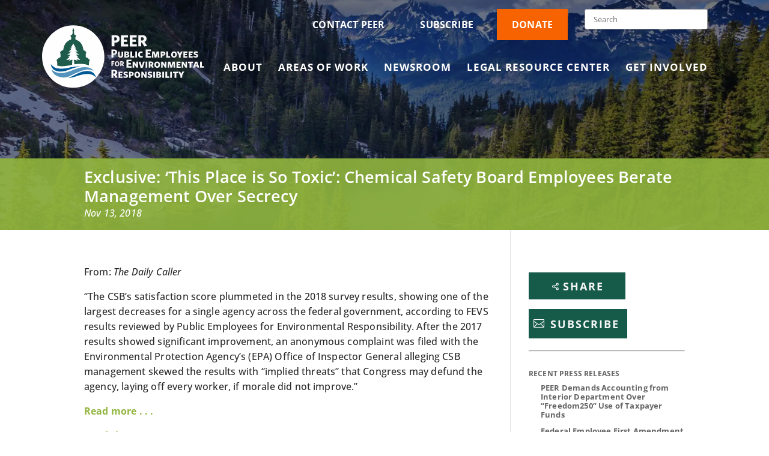

--- FILE ---
content_type: text/html; charset=UTF-8
request_url: https://peer.org/exclusive-this-place-is-so-toxic-chemical-safety-board-employees-berate-management-over-secrecy/
body_size: 25747
content:
<!DOCTYPE html>
<!--[if IE 6]>
<html id="ie6" lang="en-US">
<![endif]-->
<!--[if IE 7]>
<html id="ie7" lang="en-US">
<![endif]-->
<!--[if IE 8]>
<html id="ie8" lang="en-US">
<![endif]-->
<!--[if !(IE 6) | !(IE 7) | !(IE 8)  ]><!-->
<html lang="en-US">
<!--<![endif]-->
<head>
	<meta name="google-site-verification" content="7d7IMy2FfiigMzoLqonoDvd9Cky1QKAOkTAd7Hc5mGU" />
	<meta charset="UTF-8" />
			
	<meta http-equiv="X-UA-Compatible" content="IE=edge">
	<link rel="pingback" href="https://peer.org/xmlrpc.php" />

		<!--[if lt IE 9]>
	<script src="" type="text/javascript"></script>
	<![endif]-->
	
	<script async src="https://www.googletagmanager.com/gtag/js?id=UA-153354826-1"></script>
	<script>
		window.dataLayer = window.dataLayer || [];
		function gtag(){dataLayer.push(arguments);}
		gtag('js', new Date());

		gtag('config', 'UA-153354826-1');
	</script>
	

	<script type="text/javascript">
		document.documentElement.className = 'js';
	</script>

	<!-- Global site tag (gtag.js) - Google Analytics -->


	<script src="https://kit.fontawesome.com/70e77f8530.js" crossorigin="anonymous"></script>

	<meta name='robots' content='index, follow, max-image-preview:large, max-snippet:-1, max-video-preview:-1' />
<link rel='preconnect' href='https://kit.fontawesome.com' >
<link rel='preconnect' href='https://www.google-analytics.com' >
<link rel='preconnect' href='https://www.googletagmanager.com' >


<!-- Google Tag Manager for WordPress by gtm4wp.com -->
<script data-cfasync="false" data-pagespeed-no-defer>
	var gtm4wp_datalayer_name = "dataLayer";
	var dataLayer = dataLayer || [];
</script>
<!-- End Google Tag Manager for WordPress by gtm4wp.com --><script type="text/javascript">
			let jqueryParams=[],jQuery=function(r){return jqueryParams=[...jqueryParams,r],jQuery},$=function(r){return jqueryParams=[...jqueryParams,r],$};window.jQuery=jQuery,window.$=jQuery;let customHeadScripts=!1;jQuery.fn=jQuery.prototype={},$.fn=jQuery.prototype={},jQuery.noConflict=function(r){if(window.jQuery)return jQuery=window.jQuery,$=window.jQuery,customHeadScripts=!0,jQuery.noConflict},jQuery.ready=function(r){jqueryParams=[...jqueryParams,r]},$.ready=function(r){jqueryParams=[...jqueryParams,r]},jQuery.load=function(r){jqueryParams=[...jqueryParams,r]},$.load=function(r){jqueryParams=[...jqueryParams,r]},jQuery.fn.ready=function(r){jqueryParams=[...jqueryParams,r]},$.fn.ready=function(r){jqueryParams=[...jqueryParams,r]};</script>
	<!-- This site is optimized with the Yoast SEO plugin v26.7 - https://yoast.com/wordpress/plugins/seo/ -->
	<meta name="viewport" content="width=device-width, initial-scale=1.0" /><title>Exclusive: &#039;This Place is So Toxic&#039;: Chemical Safety Board Employees Berate Management Over Secrecy - PEER.org</title><link rel="preload" href="https://peer.org/wp-content/uploads/2019/08/home-hero-bg.jpg" as="image"><link rel="preload" href="https://peer.org/wp-content/uploads/2019/12/PEER-logo_Deep_green-1.svg" as="image" fetchpriority="high"><link rel="preload" href="/wp-content/uploads/2020/06/mailto.png" as="image" fetchpriority="high"><link rel="preload" href="https://fonts.gstatic.com/s/opensans/v36/memQYaGs126MiZpBA-UFUIcVXSCEkx2cmqvXlWq8tWZ0Pw86hd0Rk_RkaVI.woff2" as="font" type="font/woff2" crossorigin><link rel="preload" href="https://peer.org/wp-includes/js/jquery/jquery.min.js" as="script"><link rel="preload" href="https://peer.org/wp-content/themes/Divi/includes/builder/feature/dynamic-assets/assets/js/salvattore.js" as="script">
	<link rel="canonical" href="https://peer.org/exclusive-this-place-is-so-toxic-chemical-safety-board-employees-berate-management-over-secrecy/" />
	<meta property="og:locale" content="en_US" />
	<meta property="og:type" content="article" />
	<meta property="og:title" content="Exclusive: &#039;This Place is So Toxic&#039;: Chemical Safety Board Employees Berate Management Over Secrecy - PEER.org" />
	<meta property="og:description" content="From: The Daily Caller “The CSB’s satisfaction score plummeted in the 2018 survey results, showing one of the largest decreases for a single agency across the federal government, according to FEVS results reviewed by Public Employees for Environmental Responsibility. After the 2017 results showed significant improvement, an anonymous complaint was filed with the Environmental Protection..." />
	<meta property="og:url" content="https://peer.org/exclusive-this-place-is-so-toxic-chemical-safety-board-employees-berate-management-over-secrecy/" />
	<meta property="og:site_name" content="PEER.org" />
	<meta property="article:publisher" content="https://peer.org" />
	<meta property="article:published_time" content="2018-11-13T16:23:23+00:00" />
	<meta property="article:modified_time" content="2025-08-20T19:05:53+00:00" />
	<meta property="og:image" content="https://peer.org/wp-content/uploads/2019/11/PEER_logo.png" />
	<meta property="og:image:width" content="1357" />
	<meta property="og:image:height" content="653" />
	<meta property="og:image:type" content="image/png" />
	<meta name="author" content="PEER" />
	<meta name="twitter:card" content="summary_large_image" />
	<meta name="twitter:creator" content="@PEERorg" />
	<meta name="twitter:site" content="@PEERorg" />
	<meta name="twitter:label1" content="Written by" />
	<meta name="twitter:data1" content="PEER" />
	<script type="application/ld+json" class="yoast-schema-graph">{"@context":"https://schema.org","@graph":[{"@type":"Article","@id":"https://peer.org/exclusive-this-place-is-so-toxic-chemical-safety-board-employees-berate-management-over-secrecy/#article","isPartOf":{"@id":"https://peer.org/exclusive-this-place-is-so-toxic-chemical-safety-board-employees-berate-management-over-secrecy/"},"author":{"@id":"https://peer.org/#/schema/person/439428ab5d410be54d00d2a49a120d6c"},"headline":"Exclusive: &#8216;This Place is So Toxic&#8217;: Chemical Safety Board Employees Berate Management Over Secrecy","datePublished":"2018-11-13T16:23:23+00:00","dateModified":"2025-08-20T19:05:53+00:00","mainEntityOfPage":{"@id":"https://peer.org/exclusive-this-place-is-so-toxic-chemical-safety-board-employees-berate-management-over-secrecy/"},"wordCount":105,"publisher":{"@id":"https://peer.org/#organization"},"articleSection":["News Clips"],"inLanguage":"en-US"},{"@type":"WebPage","@id":"https://peer.org/exclusive-this-place-is-so-toxic-chemical-safety-board-employees-berate-management-over-secrecy/","url":"https://peer.org/exclusive-this-place-is-so-toxic-chemical-safety-board-employees-berate-management-over-secrecy/","name":"Exclusive: 'This Place is So Toxic': Chemical Safety Board Employees Berate Management Over Secrecy - PEER.org","isPartOf":{"@id":"https://peer.org/#website"},"datePublished":"2018-11-13T16:23:23+00:00","dateModified":"2025-08-20T19:05:53+00:00","breadcrumb":{"@id":"https://peer.org/exclusive-this-place-is-so-toxic-chemical-safety-board-employees-berate-management-over-secrecy/#breadcrumb"},"inLanguage":"en-US","potentialAction":[{"@type":"ReadAction","target":["https://peer.org/exclusive-this-place-is-so-toxic-chemical-safety-board-employees-berate-management-over-secrecy/"]}],"author":{"@id":"https://peer.org/#/schema/person/439428ab5d410be54d00d2a49a120d6c"}},{"@type":"BreadcrumbList","@id":"https://peer.org/exclusive-this-place-is-so-toxic-chemical-safety-board-employees-berate-management-over-secrecy/#breadcrumb","itemListElement":[{"@type":"ListItem","position":1,"name":"Home","item":"https://peer.org/"},{"@type":"ListItem","position":2,"name":"Exclusive: &#8216;This Place is So Toxic&#8217;: Chemical Safety Board Employees Berate Management Over Secrecy"}]},{"@type":"WebSite","@id":"https://peer.org/#website","url":"https://peer.org/","name":"Public Employees for Environmental Responsibility - PEER","description":"Public Employees For Environmental Responsibility","publisher":{"@id":"https://peer.org/#organization"},"potentialAction":[{"@type":"SearchAction","target":{"@type":"EntryPoint","urlTemplate":"https://peer.org/?s={search_term_string}"},"query-input":{"@type":"PropertyValueSpecification","valueRequired":true,"valueName":"search_term_string"}}],"inLanguage":"en-US"},{"@type":"Organization","@id":"https://peer.org/#organization","name":"Public Employees for Environmental Responsibility","url":"https://peer.org/","logo":{"@type":"ImageObject","inLanguage":"en-US","@id":"https://peer.org/#/schema/logo/image/","url":"https://peer.org/wp-content/uploads/2019/12/75446747_10162241539815212_3747816083424280576_n.jpg","contentUrl":"https://peer.org/wp-content/uploads/2019/12/75446747_10162241539815212_3747816083424280576_n.jpg","width":659,"height":659,"caption":"Public Employees for Environmental Responsibility"},"image":{"@id":"https://peer.org/#/schema/logo/image/"},"sameAs":["https://peer.org","https://x.com/PEERorg","https://www.linkedin.com/company/public-employees-for-environmental-responsibility","https://www.youtube.com/channel/UCgo1m_2eJD-5Hfiqq0b2hLw?view_as=subscriber","https://en.wikipedia.org/wiki/Public_Employees_for_Environmental_Responsibility"]},{"@type":"Person","@id":"https://peer.org/#/schema/person/f36ee5f07af5cef7b0250092f14ff8e8","name":"Susan Sargent","image":{"@type":"ImageObject","inLanguage":"en-US","@id":"https://peer.org/#/schema/person/image/8fa106872b9bd92fd9c9bda23b6779b8","url":"https://secure.gravatar.com/avatar/0635cbbad7a5f4d4cf595434c7449521547da5cc6a29613d8543eba6366c3d4b?s=96&d=mm&r=g","contentUrl":"https://secure.gravatar.com/avatar/0635cbbad7a5f4d4cf595434c7449521547da5cc6a29613d8543eba6366c3d4b?s=96&d=mm&r=g","caption":"Susan Sargent"},"sameAs":["https://peer.org"],"url":"https://peer.org/author/susan-sargent/"},{"@type":"Person","@id":"https://peer.org/#/schema/person/439428ab5d410be54d00d2a49a120d6c","name":"PEER","image":{"@type":"ImageObject","inLanguage":"en-US","@id":"https://peer.org/#/schema/person/image/5bf8914190f08a966ad3af7537e68126","url":"https://secure.gravatar.com/avatar/b87f1c1dae70f939f4d205113669cd51508a84dce6e953f023e01b60b6402ad1?s=96&d=mm&r=g","contentUrl":"https://secure.gravatar.com/avatar/b87f1c1dae70f939f4d205113669cd51508a84dce6e953f023e01b60b6402ad1?s=96&d=mm&r=g","caption":"PEER"},"url":"https://peer.org/author/susan-sargent/"}]}</script>
	<!-- / Yoast SEO plugin. -->


<link rel='dns-prefetch' href='//static.addtoany.com' />

<link rel="alternate" title="oEmbed (JSON)" type="application/json+oembed" href="https://peer.org/wp-json/oembed/1.0/embed?url=https%3A%2F%2Fpeer.org%2Fexclusive-this-place-is-so-toxic-chemical-safety-board-employees-berate-management-over-secrecy%2F" />
<link rel="alternate" title="oEmbed (XML)" type="text/xml+oembed" href="https://peer.org/wp-json/oembed/1.0/embed?url=https%3A%2F%2Fpeer.org%2Fexclusive-this-place-is-so-toxic-chemical-safety-board-employees-berate-management-over-secrecy%2F&#038;format=xml" />
<meta content="Mighty Online Web Shop Divi Child Theme v.2" name="generator"/><style id='wp-img-auto-sizes-contain-inline-css' type='text/css'>
img:is([sizes=auto i],[sizes^="auto," i]){contain-intrinsic-size:3000px 1500px}
/*# sourceURL=wp-img-auto-sizes-contain-inline-css */
</style>
<style id='wp-block-library-inline-css' type='text/css'>
:root{--wp-block-synced-color:#7a00df;--wp-block-synced-color--rgb:122,0,223;--wp-bound-block-color:var(--wp-block-synced-color);--wp-editor-canvas-background:#ddd;--wp-admin-theme-color:#007cba;--wp-admin-theme-color--rgb:0,124,186;--wp-admin-theme-color-darker-10:#006ba1;--wp-admin-theme-color-darker-10--rgb:0,107,160.5;--wp-admin-theme-color-darker-20:#005a87;--wp-admin-theme-color-darker-20--rgb:0,90,135;--wp-admin-border-width-focus:2px}@media (min-resolution:192dpi){:root{--wp-admin-border-width-focus:1.5px}}.wp-element-button{cursor:pointer}:root .has-very-light-gray-background-color{background-color:#eee}:root .has-very-dark-gray-background-color{background-color:#313131}:root .has-very-light-gray-color{color:#eee}:root .has-very-dark-gray-color{color:#313131}:root .has-vivid-green-cyan-to-vivid-cyan-blue-gradient-background{background:linear-gradient(135deg,#00d084,#0693e3)}:root .has-purple-crush-gradient-background{background:linear-gradient(135deg,#34e2e4,#4721fb 50%,#ab1dfe)}:root .has-hazy-dawn-gradient-background{background:linear-gradient(135deg,#faaca8,#dad0ec)}:root .has-subdued-olive-gradient-background{background:linear-gradient(135deg,#fafae1,#67a671)}:root .has-atomic-cream-gradient-background{background:linear-gradient(135deg,#fdd79a,#004a59)}:root .has-nightshade-gradient-background{background:linear-gradient(135deg,#330968,#31cdcf)}:root .has-midnight-gradient-background{background:linear-gradient(135deg,#020381,#2874fc)}:root{--wp--preset--font-size--normal:16px;--wp--preset--font-size--huge:42px}.has-regular-font-size{font-size:1em}.has-larger-font-size{font-size:2.625em}.has-normal-font-size{font-size:var(--wp--preset--font-size--normal)}.has-huge-font-size{font-size:var(--wp--preset--font-size--huge)}.has-text-align-center{text-align:center}.has-text-align-left{text-align:left}.has-text-align-right{text-align:right}.has-fit-text{white-space:nowrap!important}#end-resizable-editor-section{display:none}.aligncenter{clear:both}.items-justified-left{justify-content:flex-start}.items-justified-center{justify-content:center}.items-justified-right{justify-content:flex-end}.items-justified-space-between{justify-content:space-between}.screen-reader-text{border:0;clip-path:inset(50%);height:1px;margin:-1px;overflow:hidden;padding:0;position:absolute;width:1px;word-wrap:normal!important}.screen-reader-text:focus{background-color:#ddd;clip-path:none;color:#444;display:block;font-size:1em;height:auto;left:5px;line-height:normal;padding:15px 23px 14px;text-decoration:none;top:5px;width:auto;z-index:100000}html :where(.has-border-color){border-style:solid}html :where([style*=border-top-color]){border-top-style:solid}html :where([style*=border-right-color]){border-right-style:solid}html :where([style*=border-bottom-color]){border-bottom-style:solid}html :where([style*=border-left-color]){border-left-style:solid}html :where([style*=border-width]){border-style:solid}html :where([style*=border-top-width]){border-top-style:solid}html :where([style*=border-right-width]){border-right-style:solid}html :where([style*=border-bottom-width]){border-bottom-style:solid}html :where([style*=border-left-width]){border-left-style:solid}html :where(img[class*=wp-image-]){height:auto;max-width:100%}:where(figure){margin:0 0 1em}html :where(.is-position-sticky){--wp-admin--admin-bar--position-offset:var(--wp-admin--admin-bar--height,0px)}@media screen and (max-width:600px){html :where(.is-position-sticky){--wp-admin--admin-bar--position-offset:0px}}

/*# sourceURL=wp-block-library-inline-css */
</style>
<link rel='stylesheet' id='wp-components-css' href='https://peer.org/wp-includes/css/dist/components/style.min.css?ver=6.9' type='text/css' media='all' />
<link rel='stylesheet' id='wp-preferences-css' href='https://peer.org/wp-includes/css/dist/preferences/style.min.css?ver=6.9' type='text/css' media='all' />
<link rel='stylesheet' id='wp-block-editor-css' href='https://peer.org/wp-includes/css/dist/block-editor/style.min.css?ver=6.9' type='text/css' media='all' />
<link rel='stylesheet' id='popup-maker-block-library-style-css' href='https://peer.org/wp-content/plugins/popup-maker/dist/packages/block-library-style.css?ver=dbea705cfafe089d65f1' type='text/css' media='all' />
<link rel="stylesheet" id="et_monarch-css-css" href="https://peer.org/wp-content/cache/perfmatters/peer.org/minify/da967565cb2f.style.min.css?ver=1.4.14" type="text/css" media="all">
<link rel='stylesheet' id='et-gf-open-sans-css' href='https://peer.org/wp-content/cache/perfmatters/peer.org/fonts/27ea6b5aea31.google-fonts.min.css' type='text/css' media='all' />
<link rel='stylesheet' id='dflip-style-css' href='https://peer.org/wp-content/plugins/dflip/assets/css/dflip.min.css?ver=2.4.13' type='text/css' media='all' />
<link rel='stylesheet' id='divi-breadcrumbs-styles-css' href='https://peer.org/wp-content/plugins/breadcrumbs-divi-module/styles/style.min.css?ver=1.2.4' type='text/css' media='all' />
<link rel='stylesheet' id='dp-divi-filtergrid-styles-css' href='https://peer.org/wp-content/plugins/dp-divi-filtergrid/styles/style.min.css?ver=3.1.1' type='text/css' media='all' />
<link rel="stylesheet" id="wp-pagenavi-css" href="https://peer.org/wp-content/cache/perfmatters/peer.org/minify/73d29ecb3ae4.pagenavi-css.min.css?ver=2.70" type="text/css" media="all">
<link rel='stylesheet' id='addtoany-css' href='https://peer.org/wp-content/plugins/add-to-any/addtoany.min.css?ver=1.16' type='text/css' media='all' />
<style id='addtoany-inline-css' type='text/css'>
.addtoany_no_icon{ color:#FFF;}
.addtoany_no_icon::before {
  content: '';
	 fill:#FFF;
	 color:#FFF;
  display: inline-block;
  width: 16px;
  height: 13px;
  margin-right: 5px;
  background-image:  url("data:image/svg+xml,%3Csvg xmlns='http://www.w3.org/2000/svg' viewBox='0 0 24 24' fill='none' stroke='white' stroke-width='2' stroke-linecap='round' stroke-linejoin='round'%3E%3Ccircle cx='18' cy='5' r='3'/%3E%3Ccircle cx='6' cy='12' r='3'/%3E%3Ccircle cx='18' cy='19' r='3'/%3E%3Cline x1='8.59' y1='13.51' x2='15.42' y2='17.49'/%3E%3Cline x1='15.41' y1='6.51' x2='8.59' y2='10.49'/%3E%3C/svg%3E");

  background-size: contain;
  background-repeat: no-repeat;
  background-position: center;
}
/*# sourceURL=addtoany-inline-css */
</style>
<link rel='stylesheet' id='divi-style-parent-css' href='https://peer.org/wp-content/themes/Divi/style-static.min.css?ver=4.27.3' type='text/css' media='all' />
<link rel="stylesheet" id="child-style-css" href="https://peer.org/wp-content/cache/perfmatters/peer.org/minify/d793da3992aa.style.min.css?ver=2" type="text/css" media="all">
<link rel="stylesheet" id="mlwsglobal-css" href="https://peer.org/wp-content/cache/perfmatters/peer.org/minify/d731a2820046.mlwsglobal.min.css?ver=6.9" type="text/css" media="all">
<link rel="stylesheet" id="sitespecific-css" href="https://peer.org/wp-content/themes/divi_child/sitespecific.css?ver=6.9" type="text/css" media="all" fetchpriority="high">
<script type="text/javascript" id="addtoany-core-js-before">
/* <![CDATA[ */
window.a2a_config=window.a2a_config||{};a2a_config.callbacks=[];a2a_config.overlays=[];a2a_config.templates={};
var a2a_config = a2a_config || {};
a2a_config.prioritize = [ 'facebook','linkedin','bluesky','x','reddit','copy_link','print','email'];
a2a_config.onclick = 1;
a2a_config.num_services = 8;

//# sourceURL=addtoany-core-js-before
/* ]]> */
</script>
<script type="text/javascript" defer src="https://static.addtoany.com/menu/page.js" id="addtoany-core-js"></script>
<script type="text/javascript" src="https://peer.org/wp-includes/js/jquery/jquery.min.js?ver=3.7.1" id="jquery-core-js"></script>
<script type="text/javascript" id="jquery-js-after">
/* <![CDATA[ */
jqueryParams.length&&$.each(jqueryParams,function(e,r){if("function"==typeof r){var n=String(r);n.replace("$","jQuery");var a=new Function("return "+n)();$(document).ready(a)}});
//# sourceURL=jquery-js-after
/* ]]> */
</script>
<script type="text/javascript" defer src="https://peer.org/wp-content/plugins/add-to-any/addtoany.min.js?ver=1.1" id="addtoany-jquery-js"></script>
<link rel="https://api.w.org/" href="https://peer.org/wp-json/" /><link rel="alternate" title="JSON" type="application/json" href="https://peer.org/wp-json/wp/v2/posts/12433" /><script type="text/javascript" src="https://www.bugherd.com/sidebarv2.js?apikey=vmbcvnagdnjpwm9qzjmyjq" async="true"></script><style>
		</style>
		
<!-- Google Tag Manager for WordPress by gtm4wp.com -->
<!-- GTM Container placement set to automatic -->
<script data-cfasync="false" data-pagespeed-no-defer type="text/javascript">
	var dataLayer_content = {"pagePostType":"post","pagePostType2":"single-post","pageCategory":["news-clips"],"pagePostAuthor":"Susan Sargent"};
	dataLayer.push( dataLayer_content );
</script>
<script data-cfasync="false" data-pagespeed-no-defer type="text/javascript">
(function(w,d,s,l,i){w[l]=w[l]||[];w[l].push({'gtm.start':
new Date().getTime(),event:'gtm.js'});var f=d.getElementsByTagName(s)[0],
j=d.createElement(s),dl=l!='dataLayer'?'&l='+l:'';j.async=true;j.src=
'//www.googletagmanager.com/gtm.js?id='+i+dl;f.parentNode.insertBefore(j,f);
})(window,document,'script','dataLayer','GTM-N54R8DM');
</script>
<!-- End Google Tag Manager for WordPress by gtm4wp.com -->            <style>
                .molongui-disabled-link
                {
                    border-bottom: none !important;
                    text-decoration: none !important;
                    color: inherit !important;
                    cursor: inherit !important;
                }
                .molongui-disabled-link:hover,
                .molongui-disabled-link:hover span
                {
                    border-bottom: none !important;
                    text-decoration: none !important;
                    color: inherit !important;
                    cursor: inherit !important;
                }
            </style>
            <style type="text/css" id="et-social-custom-css">
				 
			</style><link rel="stylesheet" href="https://cdnjs.cloudflare.com/ajax/libs/font-awesome/6.7.2/css/brands.min.css" integrity="sha512-58P9Hy7II0YeXLv+iFiLCv1rtLW47xmiRpC1oFafeKNShp8V5bKV/ciVtYqbk2YfxXQMt58DjNfkXFOn62xE+g==" crossorigin="anonymous" referrerpolicy="no-referrer"><link rel="icon" href="https://peer.org/wp-content/uploads/2019/08/cropped-PEER-favicon-32x32.png" sizes="32x32" />
<link rel="icon" href="https://peer.org/wp-content/uploads/2019/08/cropped-PEER-favicon-192x192.png" sizes="192x192" />
<link rel="apple-touch-icon" href="https://peer.org/wp-content/uploads/2019/08/cropped-PEER-favicon-180x180.png" />
<meta name="msapplication-TileImage" content="https://peer.org/wp-content/uploads/2019/08/cropped-PEER-favicon-270x270.png" />
<style id="et-divi-customizer-global-cached-inline-styles">body,.et_pb_column_1_2 .et_quote_content blockquote cite,.et_pb_column_1_2 .et_link_content a.et_link_main_url,.et_pb_column_1_3 .et_quote_content blockquote cite,.et_pb_column_3_8 .et_quote_content blockquote cite,.et_pb_column_1_4 .et_quote_content blockquote cite,.et_pb_blog_grid .et_quote_content blockquote cite,.et_pb_column_1_3 .et_link_content a.et_link_main_url,.et_pb_column_3_8 .et_link_content a.et_link_main_url,.et_pb_column_1_4 .et_link_content a.et_link_main_url,.et_pb_blog_grid .et_link_content a.et_link_main_url,body .et_pb_bg_layout_light .et_pb_post p,body .et_pb_bg_layout_dark .et_pb_post p{font-size:16px}.et_pb_slide_content,.et_pb_best_value{font-size:18px}body{color:#2b2b2b}h1,h2,h3,h4,h5,h6{color:#2b2b2b}body{line-height:1.5em}#et_search_icon:hover,.mobile_menu_bar:before,.mobile_menu_bar:after,.et_toggle_slide_menu:after,.et-social-icon a:hover,.et_pb_sum,.et_pb_pricing li a,.et_pb_pricing_table_button,.et_overlay:before,.entry-summary p.price ins,.et_pb_member_social_links a:hover,.et_pb_widget li a:hover,.et_pb_filterable_portfolio .et_pb_portfolio_filters li a.active,.et_pb_filterable_portfolio .et_pb_portofolio_pagination ul li a.active,.et_pb_gallery .et_pb_gallery_pagination ul li a.active,.wp-pagenavi span.current,.wp-pagenavi a:hover,.nav-single a,.tagged_as a,.posted_in a{color:#48a1d9}.et_pb_contact_submit,.et_password_protected_form .et_submit_button,.et_pb_bg_layout_light .et_pb_newsletter_button,.comment-reply-link,.form-submit .et_pb_button,.et_pb_bg_layout_light .et_pb_promo_button,.et_pb_bg_layout_light .et_pb_more_button,.et_pb_contact p input[type="checkbox"]:checked+label i:before,.et_pb_bg_layout_light.et_pb_module.et_pb_button{color:#48a1d9}.footer-widget h4{color:#48a1d9}.et-search-form,.nav li ul,.et_mobile_menu,.footer-widget li:before,.et_pb_pricing li:before,blockquote{border-color:#48a1d9}.et_pb_counter_amount,.et_pb_featured_table .et_pb_pricing_heading,.et_quote_content,.et_link_content,.et_audio_content,.et_pb_post_slider.et_pb_bg_layout_dark,.et_slide_in_menu_container,.et_pb_contact p input[type="radio"]:checked+label i:before{background-color:#48a1d9}.container,.et_pb_row,.et_pb_slider .et_pb_container,.et_pb_fullwidth_section .et_pb_title_container,.et_pb_fullwidth_section .et_pb_title_featured_container,.et_pb_fullwidth_header:not(.et_pb_fullscreen) .et_pb_fullwidth_header_container{max-width:1000px}.et_boxed_layout #page-container,.et_boxed_layout.et_non_fixed_nav.et_transparent_nav #page-container #top-header,.et_boxed_layout.et_non_fixed_nav.et_transparent_nav #page-container #main-header,.et_fixed_nav.et_boxed_layout #page-container #top-header,.et_fixed_nav.et_boxed_layout #page-container #main-header,.et_boxed_layout #page-container .container,.et_boxed_layout #page-container .et_pb_row{max-width:1160px}a{color:#91b53e}.nav li ul{border-color:#ffffff}.et_secondary_nav_enabled #page-container #top-header{background-color:!important}#et-secondary-nav li ul{background-color:}#et-secondary-nav li ul{background-color:#ffffff}#et-secondary-nav li ul a{color:#666666}.et_header_style_centered .mobile_nav .select_page,.et_header_style_split .mobile_nav .select_page,.et_nav_text_color_light #top-menu>li>a,.et_nav_text_color_dark #top-menu>li>a,#top-menu a,.et_mobile_menu li a,.et_nav_text_color_light .et_mobile_menu li a,.et_nav_text_color_dark .et_mobile_menu li a,#et_search_icon:before,.et_search_form_container input,span.et_close_search_field:after,#et-top-navigation .et-cart-info{color:#ffffff}.et_search_form_container input::-moz-placeholder{color:#ffffff}.et_search_form_container input::-webkit-input-placeholder{color:#ffffff}.et_search_form_container input:-ms-input-placeholder{color:#ffffff}#top-header,#top-header a,#et-secondary-nav li li a,#top-header .et-social-icon a:before{font-size:16px}#top-menu li a{font-size:17px}body.et_vertical_nav .container.et_search_form_container .et-search-form input{font-size:17px!important}#top-menu li a,.et_search_form_container input{font-weight:bold;font-style:normal;text-transform:uppercase;text-decoration:none;letter-spacing:1px}.et_search_form_container input::-moz-placeholder{font-weight:bold;font-style:normal;text-transform:uppercase;text-decoration:none;letter-spacing:1px}.et_search_form_container input::-webkit-input-placeholder{font-weight:bold;font-style:normal;text-transform:uppercase;text-decoration:none;letter-spacing:1px}.et_search_form_container input:-ms-input-placeholder{font-weight:bold;font-style:normal;text-transform:uppercase;text-decoration:none;letter-spacing:1px}#top-menu li.current-menu-ancestor>a,#top-menu li.current-menu-item>a,#top-menu li.current_page_item>a{color:#ffffff}#main-footer{background-color:#91b53e}#footer-widgets .footer-widget a,#footer-widgets .footer-widget li a,#footer-widgets .footer-widget li a:hover{color:#383838}.footer-widget{color:#383838}#main-footer .footer-widget h4,#main-footer .widget_block h1,#main-footer .widget_block h2,#main-footer .widget_block h3,#main-footer .widget_block h4,#main-footer .widget_block h5,#main-footer .widget_block h6{color:#383838}.footer-widget li:before{border-color:#48a1d9}.footer-widget,.footer-widget li,.footer-widget li a,#footer-info{font-size:14px}#main-footer .footer-widget h4,#main-footer .widget_block h1,#main-footer .widget_block h2,#main-footer .widget_block h3,#main-footer .widget_block h4,#main-footer .widget_block h5,#main-footer .widget_block h6{font-weight:bold;font-style:normal;text-transform:none;text-decoration:none}.footer-widget .et_pb_widget div,.footer-widget .et_pb_widget ul,.footer-widget .et_pb_widget ol,.footer-widget .et_pb_widget label{line-height:1.7em}#et-footer-nav{background-color:#91b53e}.bottom-nav,.bottom-nav a,.bottom-nav li.current-menu-item a{color:#383838}#et-footer-nav .bottom-nav li.current-menu-item a{color:#383838}#footer-bottom{background-color:#ffffff}#footer-info,#footer-info a{color:#ffffff}#footer-bottom .et-social-icon a{color:#ffffff}body .et_pb_button{font-size:18px;background-color:#165a4a;border-width:0px!important;border-radius:17px;font-weight:bold;font-style:normal;text-transform:uppercase;text-decoration:none;;letter-spacing:1px}body.et_pb_button_helper_class .et_pb_button,body.et_pb_button_helper_class .et_pb_module.et_pb_button{color:#f7f7f7}body .et_pb_button:after{content:'9';font-size:18px}body .et_pb_bg_layout_light.et_pb_button:hover,body .et_pb_bg_layout_light .et_pb_button:hover,body .et_pb_button:hover{color:#ffffff!important;background-color:#005916}h1,h2,h3,h4,h5,h6,.et_quote_content blockquote p,.et_pb_slide_description .et_pb_slide_title{font-weight:bold;font-style:normal;text-transform:none;text-decoration:none;line-height:1.2em}@media only screen and (min-width:981px){.et_pb_section{padding:1% 0}.et_pb_fullwidth_section{padding:0}#main-footer .footer-widget h4,#main-footer .widget_block h1,#main-footer .widget_block h2,#main-footer .widget_block h3,#main-footer .widget_block h4,#main-footer .widget_block h5,#main-footer .widget_block h6{font-size:20px}.et_header_style_left #et-top-navigation,.et_header_style_split #et-top-navigation{padding:55px 0 0 0}.et_header_style_left #et-top-navigation nav>ul>li>a,.et_header_style_split #et-top-navigation nav>ul>li>a{padding-bottom:55px}.et_header_style_split .centered-inline-logo-wrap{width:110px;margin:-110px 0}.et_header_style_split .centered-inline-logo-wrap #logo{max-height:110px}.et_pb_svg_logo.et_header_style_split .centered-inline-logo-wrap #logo{height:110px}.et_header_style_centered #top-menu>li>a{padding-bottom:20px}.et_header_style_slide #et-top-navigation,.et_header_style_fullscreen #et-top-navigation{padding:46px 0 46px 0!important}.et_header_style_centered #main-header .logo_container{height:110px}#logo{max-height:100%}.et_pb_svg_logo #logo{height:100%}.et_header_style_centered.et_hide_primary_logo #main-header:not(.et-fixed-header) .logo_container,.et_header_style_centered.et_hide_fixed_logo #main-header.et-fixed-header .logo_container{height:19.8px}.et_header_style_left .et-fixed-header #et-top-navigation,.et_header_style_split .et-fixed-header #et-top-navigation{padding:28px 0 0 0}.et_header_style_left .et-fixed-header #et-top-navigation nav>ul>li>a,.et_header_style_split .et-fixed-header #et-top-navigation nav>ul>li>a{padding-bottom:28px}.et_header_style_centered header#main-header.et-fixed-header .logo_container{height:56px}.et_header_style_split #main-header.et-fixed-header .centered-inline-logo-wrap{width:56px;margin:-56px 0}.et_header_style_split .et-fixed-header .centered-inline-logo-wrap #logo{max-height:56px}.et_pb_svg_logo.et_header_style_split .et-fixed-header .centered-inline-logo-wrap #logo{height:56px}.et_header_style_slide .et-fixed-header #et-top-navigation,.et_header_style_fullscreen .et-fixed-header #et-top-navigation{padding:19px 0 19px 0!important}.et_fixed_nav #page-container .et-fixed-header#top-header{background-color:#99cb58!important}.et_fixed_nav #page-container .et-fixed-header#top-header #et-secondary-nav li ul{background-color:#99cb58}.et-fixed-header #top-menu a,.et-fixed-header #et_search_icon:before,.et-fixed-header #et_top_search .et-search-form input,.et-fixed-header .et_search_form_container input,.et-fixed-header .et_close_search_field:after,.et-fixed-header #et-top-navigation .et-cart-info{color:#ffffff!important}.et-fixed-header .et_search_form_container input::-moz-placeholder{color:#ffffff!important}.et-fixed-header .et_search_form_container input::-webkit-input-placeholder{color:#ffffff!important}.et-fixed-header .et_search_form_container input:-ms-input-placeholder{color:#ffffff!important}.et-fixed-header #top-menu li.current-menu-ancestor>a,.et-fixed-header #top-menu li.current-menu-item>a,.et-fixed-header #top-menu li.current_page_item>a{color:#99cb58!important}}@media only screen and (min-width:1250px){.et_pb_row{padding:25px 0}.et_pb_section{padding:12px 0}.single.et_pb_pagebuilder_layout.et_full_width_page .et_post_meta_wrapper{padding-top:75px}.et_pb_fullwidth_section{padding:0}}h1,h1.et_pb_contact_main_title,.et_pb_title_container h1{font-size:32px}h2,.product .related h2,.et_pb_column_1_2 .et_quote_content blockquote p{font-size:27px}h3{font-size:23px}h4,.et_pb_circle_counter h3,.et_pb_number_counter h3,.et_pb_column_1_3 .et_pb_post h2,.et_pb_column_1_4 .et_pb_post h2,.et_pb_blog_grid h2,.et_pb_column_1_3 .et_quote_content blockquote p,.et_pb_column_3_8 .et_quote_content blockquote p,.et_pb_column_1_4 .et_quote_content blockquote p,.et_pb_blog_grid .et_quote_content blockquote p,.et_pb_column_1_3 .et_link_content h2,.et_pb_column_3_8 .et_link_content h2,.et_pb_column_1_4 .et_link_content h2,.et_pb_blog_grid .et_link_content h2,.et_pb_column_1_3 .et_audio_content h2,.et_pb_column_3_8 .et_audio_content h2,.et_pb_column_1_4 .et_audio_content h2,.et_pb_blog_grid .et_audio_content h2,.et_pb_column_3_8 .et_pb_audio_module_content h2,.et_pb_column_1_3 .et_pb_audio_module_content h2,.et_pb_gallery_grid .et_pb_gallery_item h3,.et_pb_portfolio_grid .et_pb_portfolio_item h2,.et_pb_filterable_portfolio_grid .et_pb_portfolio_item h2{font-size:19px}h5{font-size:16px}h6{font-size:15px}.et_pb_slide_description .et_pb_slide_title{font-size:48px}.et_pb_gallery_grid .et_pb_gallery_item h3,.et_pb_portfolio_grid .et_pb_portfolio_item h2,.et_pb_filterable_portfolio_grid .et_pb_portfolio_item h2,.et_pb_column_1_4 .et_pb_audio_module_content h2{font-size:16px}@media only screen and (max-width:767px){body,.et_pb_column_1_2 .et_quote_content blockquote cite,.et_pb_column_1_2 .et_link_content a.et_link_main_url,.et_pb_column_1_3 .et_quote_content blockquote cite,.et_pb_column_3_8 .et_quote_content blockquote cite,.et_pb_column_1_4 .et_quote_content blockquote cite,.et_pb_blog_grid .et_quote_content blockquote cite,.et_pb_column_1_3 .et_link_content a.et_link_main_url,.et_pb_column_3_8 .et_link_content a.et_link_main_url,.et_pb_column_1_4 .et_link_content a.et_link_main_url,.et_pb_blog_grid .et_link_content a.et_link_main_url{font-size:16px}.et_pb_slider.et_pb_module .et_pb_slides .et_pb_slide_content,.et_pb_best_value{font-size:18px}}	h1,h2,h3,h4,h5,h6{font-family:'Open Sans',Helvetica,Arial,Lucida,sans-serif}body,input,textarea,select{font-family:'Open Sans',Helvetica,Arial,Lucida,sans-serif}#main-header,#et-top-navigation{font-family:'Open Sans',Helvetica,Arial,Lucida,sans-serif}body #page-container #sidebar{width:29%}body #page-container #left-area{width:71%}.et_right_sidebar #main-content .container:before{right:29%!important}.et_left_sidebar #main-content .container:before{left:29%!important}@media only screen and (min-width:1400px){.container,.et_pb_row,.et_pb_slider .et_pb_container,.et_pb_fullwidth_section .et_pb_title_container,.et_pb_fullwidth_section .et_pb_title_featured_container,.et_pb_fullwidth_header:not(.et_pb_fullscreen) .et_pb_fullwidth_header_container{max-width:1200px}}.authorInfoInner .authorLeft{max-width:20%}.sidebar-share{font-size:18px;background-color:#5493bc;border-width:0px!important;border-radius:17px;color:white!important;font-weight:bold;width:90px;font-style:normal;text-transform:uppercase;text-decoration:none;letter-spacing:1px;padding-top:.7em;padding-bottom:.7em}#et-main-area>.container>.entry-title{margin-top:1rem}a{color:#91b53e;font-weight:bold}#main-header>#deskContainer{display:flex;justify-content:space-between}.et_header_style_left #deskContainer .logo_container{display:flex;width:25%;position:relative}#deskContainer .logo_container a{width:100%;display:flex;justify-content:center;align-items:center;padding-top:4.5rem}#et-top-navigation{float:none}.mobileTopContainer{flex-wrap:wrap}.mobileTopContainer .search-form{position:relative!important;display:flex;justify-content:flex-end;width:100%;padding:0 40px}@media screen and (max-width:980px){#main-header>#deskContainer{display:none}.authorInfoInner .authorLeft{max-width:100%}}#popmake-38086{top:initial!important;bottom:0;margin-bottom:0px!important}.field label{color:#000;font-weight:700}.field:nth-child(even){padding-right:1rem!important}.field input,.field textarea,.field select{width:100%!important;max-width:100%!important}.btn-submit{background-color:#f76300!important;width:100%!important;border-radius:10px;cursor:pointer}.btn-submit:hover{background-color:#f76B00!important}.hentry .field input,.hentry .field textarea,.hentry .field select{-webkit-appearance:none;-moz-appearance:none;box-shadow:inset 0 1px 2px rgba(0,0,0,0.1);display:block;font-family:inherit;font-size:1em;min-height:2em;margin:0;height:auto;border-color:#CCCCCC!important;border-radius:0px!important;border-width:1px!important;border-style:solid!important;padding:.5em!important;background-color:rgb(240,240,240)!important;color:#222222!important;vertical-align:middle}.hentry .field select{padding-left:0.3em!important;padding-right:1.2em!important;background-image:linear-gradient(45deg,transparent 50%,gray 50%),linear-gradient(135deg,gray 50%,transparent 50%),linear-gradient(to right,#ccc,#ccc);background-position:calc(100% - 7px) calc(1em + 2px),calc(100% - 3px) calc(1em + 2px),calc(100% - 1em) 0.5em;background-size:4px 5px,4px 5px,1px 1.5em;background-repeat:no-repeat}.hentry .field input[type="date"]{padding:0.25em!important}.hentry .btn-submit{background-color:#f76300!important;max-width:250px!important}.hentry .btn-submit:hover{background-color:#f76B00!important}.hentry .section.contact h3{}.hentry .section.contact,.hentry .section.address,.hentry .section.custom-fields,.hentry .section.comment,.hentry .section.consent,.hentry .section.captcha{clear:both}.hentry .section.contact .field,.hentry .section.address .field,.hentry .section.custom-fields .field,.hentry .section.comment .field,.hentry .section.consent .field{width:50%;float:left;min-height:6rem}.hentry .section.address .field{width:20%;padding-right:0.5rem!important}.hentry .section.comment .field{width:100%}.tag .authorInfo{display:none}#wppdf-iframe-body .pum,#wppdf-iframe-body #qm-icon-container,#wppdf-iframe-body #query-monitor-main{display:none!important}.wp-caption{border:none;background:transparent;padding:0px}.wp-caption img{margin-bottom:10px}.wp-caption .wp-caption-text{font-size:10px!important;text-align:left}.social-container{display:none}@media only screen and (min-width:600px){header#main-header{top:-20px}.mobileTopContainer .search-form{position:absolute;bottom:-40px;left:15px}.et_pb_row.et_pb_row_0.blowWhistleBar.et_pb_gutters1{width:30%}}.homePressReleaseFeed article:before{width:calc(100% + 20px)}.menu-item.blowWhistleBtnLink{padding:5px!important}#sidebar a.orange-button{background-color:#F76300!important}#et-secondary-nav>li.menu-item.menu-item-type-custom.menu-item-object-custom.menu-item-51402{padding:5px!important;background-color:#F76300!important}#df_36451{min-width:250px!important}.df-floating .df-ui-controls{width:230px!important}#ajaxsearchpro1_1 .probox .promagnifier div.asp_text_button,#ajaxsearchpro1_2 .probox .promagnifier div.asp_text_button,div.asp_m.asp_m_1 .probox .promagnifier div.asp_text_button{text-align:center;float:none!important}#ajaxsearchpro1_1 .probox{padding-right:0!important}#ajaxsearchpro1_1 .probox .promagnifier,#ajaxsearchpro1_2 .probox .promagnifier,div.asp_m.asp_m_1 .probox .promagnifier{background-color:#48A1D9!important;width:20%;float:none!important}.wp-pagenavi a,.wp-pagenavi span{border:unset}#post-34264 .et_pb_searchform input[type="submit"]{width:24%!important}.page-id-34264 .blogPostList .blogPostItem{margin-bottom:15px}.page-id-34264 .blogPostList .blogPostItem .blogPostItemLeft{display:none}#content-area ul ul,#content-area ul ul li{padding-bottom:0!important}#content-area ul{margin-left:20px}#content-area ul ul{list-style-type:circle;margin-left:5px}#content-area ul ul ul{list-style-type:square;margin-left:5px}table,tr,th,td{border:1px solid black;border-collapse:collapse}#content-area table td,#content-area table th,#content-area table tr,#main-content table.cart td,#main-content table.cart th,#main-content table.cart tr,table.cart td,table.cart th,table.cart tr{border:1px solid black}#content-area table td,#content-area table th{padding:.3em .15em}.entry-content table#florida_eco_reports tr td{border:0;vertical-align:top}.entry-content table#florida_eco_reports{border:0}#content-area table#florida_eco_reports tr{border:0}.user-filters.h-directory{display:flex;gap:1rem;margin:3rem 0 1rem}.user-filters.h-directory .facetwp-facet{margin-bottom:0;flex:1 1 auto}.user-filters.h-directory .facetwp-input-wrap{display:flex}.user-filters.h-directory .facetwp-search{width:100%;padding:0.8rem 1.2rem;font-size:1rem}.user-filters.h-directory .facetwp-facet-search .facetwp-icon{right:0.8rem}.user-filters.h-directory .fwp-submit{font-size:1.1rem;padding:0.5rem 2rem;appearance:none;background:#006358;border-radius:3px;border:0;color:#fff;font-weight:900}.d-flex{display:-webkit-box;display:-ms-flexbox;display:flex;-webkit-box-pack:justify;-ms-flex-pack:justify;justify-content:space-between;-webkit-box-align:center;-ms-flex-align:center;align-items:center;-ms-flex-wrap:wrap;flex-wrap:wrap}.home .et_pb_text_7 p{text-transform:uppercase!important;font-weight:700!important;font-size:13px!important;letter-spacing:unset}.home .et_pb_text_4,.home .et_pb_text_9{font-weight:300!important;text-transform:none!important;font-size:unset!important;color:#000!important}.home .et_pb_text_4 p,.home .et_pb_text_9 p{color:#000!important}.home body .et_pb_text_8 h2{color:#000!important}body:not(.logged-in) #wpadminbar{display:none}.home .newsroomLandingContainer .post-content-inner{font-weight:500}.email-registration-form .consent{display:none}@media screen and (max-width:980px){.home #connect-area .et_pb_button_module_wrapper.et_pb_button_2_wrapper.et_pb_button_alignment_right.et_pb_module{text-align:center}}@media (max-width:600px){.home .hero-header{padding-bottom:50px}}@media screen and (max-width:980px){#primary-menu.activeMenu{z-index:200}}@media screen and (max-width:767px){.interior-title{margin-top:40px}}.archive #main-content .container::before{content:none}div>div>div>div.et_pb_section.et_pb_section_4.et_pb_with_background.et_section_regular>div>div>div.et_pb_with_border.et_pb_module.et_pb_blog_0.et_pb_blog_grid_wrapper.et_pb_bg_layout_light>div>div>div.et_pb_salvattore_content{margin-left:0!important}.gw-horizontal-form_wrapper .ginput_container input,.gw-horizontal-form_wrapper .ginput_container select,.gw-horizontal-form_wrapper #field_submit input.button{height:45px!important;border-radius:0!important}.gw-horizontal-form_wrapper #field_submit input.button{padding:0 0;background:black;border-radius:0 .5rem .5rem 0!important;width:170px}.gw-horizontal-form_wrapper #field_submit input.button:hover{background:#f76300}.gw-horizontal-form_wrapper .gform_fields{grid-column-gap:0!important;display:flex;align-items:flex-start;justify-content:center}.gform-theme--foundation .gform-grid-col{padding:0}.gform-theme--foundation #gform_fields_13{grid-row-gap:20px!important}#email-signup-form .gform_heading{display:none}.gw-horizontal-form_wrapper .ginput_complex span:not(:first-child){padding-left:0!important}.gw-horizontal-form_wrapper .ginput_container_email input{width:unset!important}.gw-horizontal-form_wrapper #input_12_2_3{border-radius:.5rem 0 0 .5rem!important}.gw-horizontal-form_wrapper #input_12_2_6{margin-left:-1px}#email-signup-form h2 .eyebrow{display:block;font-size:24px;color:#f76300;padding-bottom:.75em}#email-signup-form h2{text-wrap:balance;font-size:18px!important;padding-bottom:1.5em}#email-signup-form p{text-align:center;text-wrap:balance}#email-signup-form-dark .gform_heading{display:none}.gw-horizontal-form_wrapper .ginput_complex span:not(:first-child){padding-left:0!important}.gw-horizontal-form_wrapper .ginput_container_email input{width:unset!important}.gw-horizontal-form_wrapper #input_12_2_3{border-radius:.5rem 0 0 .5rem!important}.gw-horizontal-form_wrapper #input_12_2_6{margin-left:-1px}#email-signup-form-dark h2 .eyebrow{display:block;font-size:24px;color:#ffffff;padding-bottom:.75em}#email-signup-form-dark h2{text-wrap:balance;font-size:18px!important;color:#ffffff;padding-bottom:1.5em}#email-signup-form-dark p{text-align:center;text-wrap:balance;color:#ffffff}@media (max-width:862px){.gw-horizontal-form_wrapper .gform_fields{row-gap:20px}.gw-horizontal-form_wrapper #field_submit input.button{padding:0 1rem}}@media (max-width:639px){.gw-horizontal-form_wrapper .gform_fields{flex-wrap:wrap;flex-direction:column;gap:20px}.gw-horizontal-form_wrapper.gform-theme--foundation .gform-grid-row{margin-inline:unset;row-gap:20px}.gw-horizontal-form_wrapper #field_12_1,.gw-horizontal-form_wrapper.gform-theme--foundation .gfield,.gw-horizontal-form_wrapper .ginput_container_email,.gw-horizontal-form_wrapper .ginput_container_email input{display:inline-flex;flex-direction:column;width:100%}.gw-horizontal-form_wrapper #field_submit,.gw-horizontal-form_wrapper #field_submit input,.gw-horizontal-form_wrapper #field_submit input.button,.gw-horizontal-form_wrapper #input_12_2_3{width:100%!important;border-radius:0!important}}#gform_submit_button_12{white-space:nowrap}form#gform_13 input#gform_submit_button_13{font-size:18px;background-color:#165a4a;border-width:0px!important;font-weight:bold;font-style:normal;text-transform:uppercase;text-decoration:none;letter-spacing:1px}form#gform_14 input#gform_submit_button_14{font-size:18px;background-color:#165a4a;border-width:0px!important;font-weight:bold;font-style:normal;text-transform:uppercase;text-decoration:none;letter-spacing:1px}.blogPostItemLeftInner{background-position:left!important}#sidebar .textwidget .addtoany_shortcode{}#sidebar .textwidget .addtoany_shortcode a{color:#FFFFFF;background-color:rgb(22,90,74);border-radius:0px;letter-spacing:2px;font-size:20px;padding-right:2em;padding-left:2em;padding-top:.7em;padding-bottom:.7em;color:#f7f7f7;font-size:18px;background-color:#165a4a;border-width:0px!important;font-weight:bold;font-style:normal;text-transform:uppercase;text-decoration:none}#sidebar .sidebar-subscribe-button{color:#FFFFFF;background-color:rgb(22,90,74);border-radius:0px;letter-spacing:2px;font-size:20px;padding-top:.7em;padding-bottom:.7em;color:#f7f7f7;font-size:18px;background-color:#165a4a;border-width:0px!important;font-weight:bold;font-style:normal;text-transform:uppercase;text-decoration:none}#sidebar .textwidget .addtoany_shortcode a:hover{color:#FFFFFF!important}table.no-border,.no-border th,.no-border td{border:none}.pum-theme-61780 .pum-content,.pum-theme-peer-theme .pum-content{width:80%!important;color:#ffffff;font-family:inherit;font-weight:400}.pum-theme-61780 .pum-content+.pum-close,.pum-theme-peer-theme .pum-content+.pum-close{position:absolute;height:28px;width:28px;left:auto;right:0px;bottom:auto;top:0px;padding:4px;color:#ffffff;font-family:inherit;font-weight:400;font-size:18px;line-height:14px;border:1px none #000000;border-radius:0px;box-shadow:1px 1px 3px 0px rgba(2,2,2,0.00);text-shadow:0px 0px 0px rgba(0,0,0,0.00);background:none!important}@media (min-width:981px){.mobileTopContainer{display:none!important}}@media (max-width:980px){.mobileTopContainer{position:relative;display:block;padding-top:60px;z-index:1}.mobileTopContainer .logo_container{position:relative;z-index:3}.mobileTopContainer .mobile-actions{position:absolute;top:10px;right:10px;display:flex;align-items:center;gap:12px;flex-wrap:nowrap;z-index:4}.mobileTopContainer .mobile-donate-btn{display:inline-block;background:rgb(247,99,0);color:#fff;font-weight:700;padding:8px 12px;text-transform:uppercase;letter-spacing:0.02em;text-decoration:none;border-radius:4px;transition:background 0.2s ease,transform 0.2s ease;flex-shrink:0;font-size:15px;box-shadow:0 1px 3px rgba(0,0,0,0.2)}.mobileTopContainer .mobile-donate-btn:hover,.mobileTopContainer .mobile-donate-btn:focus{background:#d95f00;transform:translateY(-1px)}.mobileTopContainer .menu-toggle{display:flex!important;align-items:center;gap:6px;background:rgba(0,0,0,0.35);color:#fff;border:none;padding:8px 10px;font-weight:700;flex-shrink:0;margin:0;font-size:16px;border-radius:4px}.mobileTopContainer nav.mobileMenu{margin-top:50px}}@media (max-width:520px){.mobileTopContainer{padding-top:56px}.mobileTopContainer .mobile-actions{gap:8px}.mobileTopContainer .mobile-donate-btn{padding:7px 10px;font-size:14px}.mobileTopContainer .menu-toggle{padding:7px 9px;font-size:15px}.mobileTopContainer nav.mobileMenu{margin-top:46px}}.et-social-deviantart a.icon:before{content:"\e671";font-family:"Font Awesome 6 Brands"!important}body.is-peerposts h2{margin-bottom:10px}.wrap-balance{text-wrap:balance!important}</style><noscript><style>.perfmatters-lazy[data-src]{display:none !important;}</style></noscript><style>.perfmatters-lazy-youtube{position:relative;width:100%;max-width:100%;height:0;padding-bottom:56.23%;overflow:hidden}.perfmatters-lazy-youtube img{position:absolute;top:0;right:0;bottom:0;left:0;display:block;width:100%;max-width:100%;height:auto;margin:auto;border:none;cursor:pointer;transition:.5s all;-webkit-transition:.5s all;-moz-transition:.5s all}.perfmatters-lazy-youtube img:hover{-webkit-filter:brightness(75%)}.perfmatters-lazy-youtube .play{position:absolute;top:50%;left:50%;right:auto;width:68px;height:48px;margin-left:-34px;margin-top:-24px;background:url(https://peer.org/wp-content/plugins/perfmatters/img/youtube.svg) no-repeat;background-position:center;background-size:cover;pointer-events:none;filter:grayscale(1)}.perfmatters-lazy-youtube:hover .play{filter:grayscale(0)}.perfmatters-lazy-youtube iframe{position:absolute;top:0;left:0;width:100%;height:100%;z-index:99}body .perfmatters-lazy-css-bg:not([data-ll-status=entered]),body .perfmatters-lazy-css-bg:not([data-ll-status=entered]) *,body .perfmatters-lazy-css-bg:not([data-ll-status=entered])::before,body .perfmatters-lazy-css-bg:not([data-ll-status=entered])::after,body .perfmatters-lazy-css-bg:not([data-ll-status=entered]) *::before,body .perfmatters-lazy-css-bg:not([data-ll-status=entered]) *::after{background-image:none!important;will-change:transform;transition:opacity 0.025s ease-in,transform 0.025s ease-in!important;}</style>	
	<script>
		jQuery(document).ready(function($){
			jQuery('.plusMinusMenu').click(function(e) {
					jQuery( this ).parent().toggleClass('activeSubMenu');
			});
		})
	</script>
	
	<!-- Meta Pixel Code --> 
<script> 
!function(f,b,e,v,n,t,s) 
{if(f.fbq)return;n=f.fbq=function(){n.callMethod? 
n.callMethod.apply(n,arguments):n.queue.push(arguments)}; 
if(!f._fbq)f._fbq=n;n.push=n;n.loaded=!0;n.version='2.0'; 
n.queue=[];t=b.createElement(e);t.async=!0; 
t.src=v;s=b.getElementsByTagName(e)[0]; 
s.parentNode.insertBefore(t,s)}(window, document,'script', 
'https://connect.facebook.net/en_US/fbevents.js'); 
fbq('init', '1054308526026883'); 
fbq('track', 'PageView'); 
</script> 
<noscript><img height="1" width="1" style="display:none" 
src="https://www.facebook.com/tr?id=1054308526026883&ev=PageView&noscript=1" 
/></noscript> 
<!-- End Meta Pixel Code --> 
	
</head>
<body class="wp-singular post-template-default single single-post postid-12433 single-format-standard wp-theme-Divi wp-child-theme-divi_child et_monarch et_button_left et_button_icon_visible et_button_custom_icon et_pb_button_helper_class et_fullwidth_nav et_fullwidth_secondary_nav et_non_fixed_nav et_show_nav et_pb_show_title et_secondary_nav_enabled et_secondary_nav_two_panels et_primary_nav_dropdown_animation_fade et_secondary_nav_dropdown_animation_fade et_header_style_left et_pb_svg_logo et_pb_footer_columns3 et_cover_background osx et_pb_gutters3 et_right_sidebar et_divi_theme et-db">
	<div id="page-container">

	
		<header id="main-header" data-height-onload="110">
			<div class="container clearfix et_menu_container" id="deskContainer">
							<div class="logo_container">
					<span class="logo_helper"></span>
					<a href="https://peer.org/?ref=homeLogo">
						<img data-perfmatters-preload src="https://peer.org/wp-content/uploads/2019/12/PEER-logo_Deep_green-1.svg" alt="PEER.org" class="logo" data-height-percentage="100" width="270" fetchpriority="high">
					</a>
				</div>
				<div id="et-top-navigation" data-height="110" data-fixed-height="56">

			<div id="top-header">
			<div class="container clearfix">

			
				<div id="et-info">
									<span id="et-info-phone">&nbsp;</span>
				
				
				
				<form role="search" method="get" class="search-form" action="https://peer.org/">
	<label>
		<span class="screen-reader-text">Search for:</span>
		<input type="search" class="search-field" placeholder="Search" value="" name="s" />
	</label>
	<button title="search-submit" type="submit" class="search-submit"><!--<i class="fa fa-search"></i>--></button>
</form>
				</div> <!--#et-info-->

			
				<div id="et-secondary-menu">
				<ul id="et-secondary-nav" class="menu"><li class="menu-item menu-item-type-post_type menu-item-object-page menu-item-has-children menu-item-18464"><a href="https://peer.org/contact-us/">Contact PEER</a>
<ul class="sub-menu">
	<li class="menu-item menu-item-type-post_type menu-item-object-page menu-item-18970"><a href="https://peer.org/contact-us/">Contact PEER</a></li>
	<li class="menu-item menu-item-type-post_type menu-item-object-page menu-item-58327"><a href="https://peer.org/contact-legal-team/">Contact Our Legal Team</a></li>
</ul>
</li>
<li class="menu-item menu-item-type-post_type menu-item-object-page menu-item-49091"><a href="https://peer.org/subscribe/">Subscribe</a></li>
<li class="menu-item menu-item-type-custom menu-item-object-custom menu-item-51402"><a href="https://peer.org/donate/">Donate</a></li>
</ul>				</div> <!-- #et-secondary-menu -->

			</div> <!-- .container -->
		</div> <!-- #top-header -->
	
											<nav id="top-menu-nav">
						<ul id="top-menu" class="nav"><li id="menu-item-6489" class="menu-item menu-item-type-post_type menu-item-object-page menu-item-has-children menu-item-6489"><a href="https://peer.org/about-us/">About</a>
<ul class="sub-menu">
	<li id="menu-item-18710" class="menu-item menu-item-type-post_type menu-item-object-page menu-item-18710"><a href="https://peer.org/about-us/">About PEER</a></li>
	<li id="menu-item-17158" class="menu-item menu-item-type-post_type menu-item-object-page menu-item-17158"><a href="https://peer.org/about-us/how-we-work/">How We Work</a></li>
	<li id="menu-item-58098" class="menu-item menu-item-type-post_type menu-item-object-page menu-item-58098"><a href="https://peer.org/about-us/staff-and-board/">Staff and Board</a></li>
	<li id="menu-item-24016" class="menu-item menu-item-type-post_type menu-item-object-page menu-item-24016"><a href="https://peer.org/about-us/jobs-and-internships/">Work at PEER</a></li>
	<li id="menu-item-38594" class="menu-item menu-item-type-post_type menu-item-object-page menu-item-38594"><a href="https://peer.org/about-us/accomplishments/">Accomplishments</a></li>
	<li id="menu-item-17160" class="menu-item menu-item-type-post_type menu-item-object-page menu-item-17160"><a href="https://peer.org/about-us/peer-financials/">PEER Financials</a></li>
</ul>
</li>
<li id="menu-item-6487" class="menu-item menu-item-type-post_type menu-item-object-page menu-item-has-children menu-item-6487"><a href="https://peer.org/areas-of-work/">Areas of Work</a>
<ul class="sub-menu">
	<li id="menu-item-53865" class="menu-item menu-item-type-post_type menu-item-object-page menu-item-53865"><a href="https://peer.org/areas-of-work/climate-and-energy/">Climate and Energy</a></li>
	<li id="menu-item-18168" class="menu-item menu-item-type-post_type menu-item-object-page menu-item-has-children menu-item-18168"><a href="https://peer.org/areas-of-work/eco-enforcement/">Eco-Enforcement</a>
	<ul class="sub-menu">
		<li id="menu-item-37506" class="menu-item menu-item-type-post_type menu-item-object-page menu-item-37506"><a href="https://peer.org/areas-of-work/eco-enforcement/law-enforcement/">Forest, Parks, and Lands Enforcement</a></li>
		<li id="menu-item-37505" class="menu-item menu-item-type-post_type menu-item-object-page menu-item-37505"><a href="https://peer.org/areas-of-work/eco-enforcement/pollution-enforcement/">Pollution Enforcement</a></li>
	</ul>
</li>
	<li id="menu-item-18165" class="menu-item menu-item-type-post_type menu-item-object-page menu-item-has-children menu-item-18165"><a href="https://peer.org/areas-of-work/good-governance/">Good Governance</a>
	<ul class="sub-menu">
		<li id="menu-item-37508" class="menu-item menu-item-type-post_type menu-item-object-page menu-item-37508"><a href="https://peer.org/areas-of-work/good-governance/administrative-rulemaking/">Administrative Rulemaking</a></li>
		<li id="menu-item-37507" class="menu-item menu-item-type-post_type menu-item-object-page menu-item-37507"><a href="https://peer.org/areas-of-work/good-governance/federal-vacancies-reform-act/">Federal Vacancies Reform Act</a></li>
		<li id="menu-item-37509" class="menu-item menu-item-type-post_type menu-item-object-page menu-item-37509"><a href="https://peer.org/areas-of-work/good-governance/freedom-of-information-act/">Freedom of Information Act</a></li>
		<li id="menu-item-37510" class="menu-item menu-item-type-post_type menu-item-object-page menu-item-37510"><a href="https://peer.org/areas-of-work/good-governance/information-quality-act/">Information Quality Act</a></li>
	</ul>
</li>
	<li id="menu-item-51593" class="menu-item menu-item-type-post_type menu-item-object-page menu-item-has-children menu-item-51593"><a href="https://peer.org/areas-of-work/public-lands/">Parks and Public Lands</a>
	<ul class="sub-menu">
		<li id="menu-item-51594" class="menu-item menu-item-type-post_type menu-item-object-page menu-item-51594"><a href="https://peer.org/areas-of-work/public-lands/cell-towers-on-public-lands/">Cell Towers</a></li>
		<li id="menu-item-51608" class="menu-item menu-item-type-post_type menu-item-object-page menu-item-51608"><a href="https://peer.org/areas-of-work/public-lands/grazing-reform/">Grazing and Rangeland Health</a></li>
		<li id="menu-item-51602" class="menu-item menu-item-type-post_type menu-item-object-page menu-item-51602"><a href="https://peer.org/areas-of-work/public-lands/off-road-wreckreation/">Off-Road Wreckreation</a></li>
		<li id="menu-item-51603" class="menu-item menu-item-type-post_type menu-item-object-page menu-item-51603"><a href="https://peer.org/areas-of-work/public-lands/oil-and-gas-drilling/">Oil and Gas Drilling</a></li>
		<li id="menu-item-51605" class="menu-item menu-item-type-post_type menu-item-object-page menu-item-51605"><a href="https://peer.org/areas-of-work/public-lands/park-overflights/">Park Overflights</a></li>
		<li id="menu-item-51606" class="menu-item menu-item-type-post_type menu-item-object-page menu-item-51606"><a href="https://peer.org/areas-of-work/public-lands/plastic-free-parks/">Plastic-Free Parks</a></li>
		<li id="menu-item-51604" class="menu-item menu-item-type-post_type menu-item-object-page menu-item-51604"><a href="https://peer.org/areas-of-work/public-lands/orphaned-park-wilderness/">Wilderness Areas</a></li>
	</ul>
</li>
	<li id="menu-item-18167" class="menu-item menu-item-type-post_type menu-item-object-page menu-item-has-children menu-item-18167"><a href="https://peer.org/areas-of-work/protecting-public-employees/">Protecting Public Employees</a>
	<ul class="sub-menu">
		<li id="menu-item-57727" class="menu-item menu-item-type-post_type menu-item-object-page menu-item-57727"><a href="https://peer.org/second-trump-administration/">Trump 2.0</a></li>
		<li id="menu-item-37511" class="menu-item menu-item-type-post_type menu-item-object-page menu-item-37511"><a href="https://peer.org/areas-of-work/protecting-public-employees/violence-against-employees/">Violence and Harassment</a></li>
		<li id="menu-item-52895" class="menu-item menu-item-type-post_type menu-item-object-page menu-item-52895"><a href="https://peer.org/areas-of-work/whistleblowers/">Whistleblower Protection</a></li>
	</ul>
</li>
	<li id="menu-item-54175" class="menu-item menu-item-type-post_type menu-item-object-page menu-item-has-children menu-item-54175"><a href="https://peer.org/areas-of-work/public-health/">Public Health</a>
	<ul class="sub-menu">
		<li id="menu-item-54189" class="menu-item menu-item-type-custom menu-item-object-custom menu-item-54189"><a href="https://peer.org/state-and-federal-watch/colorado/colorado-air-pollution-crisis/">Air Pollution</a></li>
		<li id="menu-item-54186" class="menu-item menu-item-type-post_type menu-item-object-page menu-item-54186"><a href="https://peer.org/areas-of-work/public-health/artificial-turf/">Artificial Turf</a></li>
		<li id="menu-item-54183" class="menu-item menu-item-type-post_type menu-item-object-page menu-item-54183"><a href="https://peer.org/areas-of-work/public-health/chemical-safety/">Chemical Regulation</a></li>
		<li id="menu-item-55138" class="menu-item menu-item-type-post_type menu-item-object-page menu-item-55138"><a href="https://peer.org/areas-of-work/public-health/pfas/">PFAS</a></li>
		<li id="menu-item-54185" class="menu-item menu-item-type-post_type menu-item-object-page menu-item-54185"><a href="https://peer.org/areas-of-work/wildlife-protection/pollinators/">Pollinators And Pesticides</a></li>
		<li id="menu-item-54187" class="menu-item menu-item-type-post_type menu-item-object-page menu-item-54187"><a href="https://peer.org/areas-of-work/public-health/toxic-cleanups/">Superfund Accountability</a></li>
	</ul>
</li>
	<li id="menu-item-53149" class="menu-item menu-item-type-post_type menu-item-object-page menu-item-53149"><a href="https://peer.org/areas-of-work/scientific-integrity/">Scientific Integrity</a></li>
	<li id="menu-item-57726" class="menu-item menu-item-type-post_type menu-item-object-page menu-item-57726"><a href="https://peer.org/second-trump-administration/">Trump 2.0</a></li>
	<li id="menu-item-18169" class="menu-item menu-item-type-post_type menu-item-object-page menu-item-has-children menu-item-18169"><a href="https://peer.org/areas-of-work/water-wetlands/">Water and Wetlands</a>
	<ul class="sub-menu">
		<li id="menu-item-37529" class="menu-item menu-item-type-post_type menu-item-object-page menu-item-37529"><a href="https://peer.org/areas-of-work/water-wetlands/drinking-water/">Drinking Water</a></li>
		<li id="menu-item-37528" class="menu-item menu-item-type-post_type menu-item-object-page menu-item-37528"><a href="https://peer.org/areas-of-work/water-wetlands/wotus/">Waters of the United States</a></li>
	</ul>
</li>
	<li id="menu-item-52900" class="menu-item menu-item-type-post_type menu-item-object-page menu-item-52900"><a href="https://peer.org/areas-of-work/whistleblowers/">Whistleblowers</a></li>
	<li id="menu-item-60084" class="menu-item menu-item-type-post_type menu-item-object-page menu-item-has-children menu-item-60084"><a href="https://peer.org/areas-of-work/wildlife-protection/">Wildlife Protection</a>
	<ul class="sub-menu">
		<li id="menu-item-60097" class="menu-item menu-item-type-post_type menu-item-object-page menu-item-60097"><a href="https://peer.org/areas-of-work/wildlife-protection/greater-sage-grouse/">Greater Sage-Grouse</a></li>
		<li id="menu-item-60096" class="menu-item menu-item-type-post_type menu-item-object-page menu-item-60096"><a href="https://peer.org/areas-of-work/wildlife-protection/manatees/">Manatees</a></li>
		<li id="menu-item-60099" class="menu-item menu-item-type-post_type menu-item-object-page menu-item-60099"><a href="https://peer.org/areas-of-work/wildlife-protection/migratory-birds/">Migratory Birds</a></li>
		<li id="menu-item-60095" class="menu-item menu-item-type-post_type menu-item-object-page menu-item-60095"><a href="https://peer.org/areas-of-work/wildlife-protection/northern-right-whales/">North Atlantic Right Whales</a></li>
		<li id="menu-item-60100" class="menu-item menu-item-type-post_type menu-item-object-page menu-item-60100"><a href="https://peer.org/areas-of-work/wildlife-protection/pollinators/">Pollinators</a></li>
		<li id="menu-item-60093" class="menu-item menu-item-type-post_type menu-item-object-page menu-item-60093"><a href="https://peer.org/areas-of-work/wildlife-protection/wildlife-slaughter/">Predator Protection</a></li>
		<li id="menu-item-60098" class="menu-item menu-item-type-post_type menu-item-object-page menu-item-60098"><a href="https://peer.org/areas-of-work/wildlife-protection/wild-horses/">Wild Horses</a></li>
		<li id="menu-item-60094" class="menu-item menu-item-type-post_type menu-item-object-page menu-item-60094"><a href="https://peer.org/areas-of-work/wildlife-protection/grey-wolves/">Wolves</a></li>
	</ul>
</li>
</ul>
</li>
<li id="menu-item-6488" class="menu-item menu-item-type-post_type menu-item-object-page menu-item-has-children menu-item-6488"><a href="https://peer.org/the-newsroom/">Newsroom</a>
<ul class="sub-menu">
	<li id="menu-item-17965" class="menu-item menu-item-type-post_type menu-item-object-page menu-item-17965"><a href="https://peer.org/the-newsroom/press-releases/">Press Releases</a></li>
	<li id="menu-item-17963" class="menu-item menu-item-type-post_type menu-item-object-page menu-item-17963"><a href="https://peer.org/the-newsroom/peermail/">PEERMail</a></li>
	<li id="menu-item-17961" class="menu-item menu-item-type-post_type menu-item-object-page menu-item-17961"><a href="https://peer.org/the-newsroom/blog/">Commentary</a></li>
	<li id="menu-item-56068" class="menu-item menu-item-type-post_type menu-item-object-page menu-item-56068"><a href="https://peer.org/the-newsroom/letters-public-comments-reports/">Letters, Comments and Reports</a></li>
	<li id="menu-item-17964" class="menu-item menu-item-type-post_type menu-item-object-page menu-item-17964"><a href="https://peer.org/the-newsroom/news-clips/">News Clips</a></li>
	<li id="menu-item-36560" class="menu-item menu-item-type-post_type menu-item-object-page menu-item-36560"><a href="https://peer.org/the-newsroom/peereview/">PEEReview</a></li>
	<li id="menu-item-23820" class="menu-item menu-item-type-post_type menu-item-object-page menu-item-23820"><a href="https://peer.org/the-newsroom/peer-video-library/">Video Library</a></li>
</ul>
</li>
<li id="menu-item-30445" class="menu-item menu-item-type-post_type menu-item-object-page menu-item-has-children menu-item-30445"><a href="https://peer.org/resource-center/">Legal Resource Center</a>
<ul class="sub-menu">
	<li id="menu-item-32209" class="menu-item menu-item-type-post_type menu-item-object-page menu-item-32209"><a href="https://peer.org/resource-center/">Legal Resource Center</a></li>
</ul>
</li>
<li id="menu-item-40920" class="menu-item menu-item-type-post_type menu-item-object-page menu-item-has-children menu-item-40920"><a href="https://peer.org/get-involved/">Get Involved</a>
<ul class="sub-menu">
	<li id="menu-item-40923" class="menu-item menu-item-type-custom menu-item-object-custom menu-item-40923"><a href="https://peer.org/subscribe/">Subscribe</a></li>
	<li id="menu-item-60541" class="menu-item menu-item-type-post_type menu-item-object-page menu-item-has-children menu-item-60541"><a href="https://peer.org/donate/ways-to-give/">Ways To Give</a>
	<ul class="sub-menu">
		<li id="menu-item-38937" class="menu-item menu-item-type-post_type menu-item-object-page menu-item-38937"><a href="https://peer.org/donate/">Donate</a></li>
	</ul>
</li>
	<li id="menu-item-40921" class="menu-item menu-item-type-post_type menu-item-object-page menu-item-40921"><a href="https://peer.org/get-involved/petitions/">Take Action</a></li>
</ul>
</li>
</ul>						</nav>
					
					
					
					
					<div id="et_mobile_nav_menu">
				<div class="mobile_nav closed">
					<span class="select_page">Select Page</span>
					<span class="mobile_menu_bar mobile_menu_bar_toggle"></span>
				</div>
			</div>				</div> <!-- #et-top-navigation -->
			</div> <!-- .container -->
			<div class="et_search_outer">
				<div class="container et_search_form_container">
					<form role="search" method="get" class="et-search-form" action="https://peer.org/">
					<input type="search" class="et-search-field" placeholder="Search &hellip;" value="" name="s" title="Search for:" />					</form>
					<span class="et_close_search_field"></span>
				</div>
			</div>




<!-----------------------------------------MOBILE HEADER------------------------------------------------>

  <div class="displayNone mobileTopContainer">
            <div class="logo_container" id="mobileLogoContainer">
          <span class="logo_helper"></span>
          <a href="https://peer.org/">
              <img src="data:image/svg+xml,%3Csvg%20xmlns=&#039;http://www.w3.org/2000/svg&#039;%20width=&#039;0&#039;%20height=&#039;0&#039;%20viewBox=&#039;0%200%200%200&#039;%3E%3C/svg%3E" alt="PEER.org" class="logo perfmatters-lazy" data-height-percentage="100" data-src="https://peer.org/wp-content/uploads/2019/12/PEER-logo_Deep_green-1.svg" /><noscript><img src="https://peer.org/wp-content/uploads/2019/12/PEER-logo_Deep_green-1.svg"
                   alt="PEER.org"
                   class="logo"
                   data-height-percentage="100" /></noscript>
          </a>
      </div>

      <div class="mobile-actions">
          <a class="mobile-donate-btn" href="https://peer.org/donate/">Donate</a>
          <button class="menu-toggle" aria-controls="primary-menu" aria-expanded="false">
              MENU <i class="fas fa-bars"></i>
          </button>
      </div>

      <nav class="mobileMenu">
          <div class="menu-top-container"><ul id="primary-menu" class="menu"><li class="menu-item menu-item-type-post_type menu-item-object-page menu-item-has-children menu-item-6489"><a href="https://peer.org/about-us/">About</a><span class="menuDivider desktopOnly"></span><span class="plusMinusMenu
  mobileOnly"><i class="fas fa-plus"></i><i class="fas fa-minus"></i></span>
<ul class="sub-menu">
	<li class="menu-item menu-item-type-post_type menu-item-object-page menu-item-18710"><a href="https://peer.org/about-us/">About PEER</a><span class="menuDivider desktopOnly"></span><span class="plusMinusMenu
  mobileOnly"><i class="fas fa-plus"></i><i class="fas fa-minus"></i></span></li>
	<li class="menu-item menu-item-type-post_type menu-item-object-page menu-item-17158"><a href="https://peer.org/about-us/how-we-work/">How We Work</a><span class="menuDivider desktopOnly"></span><span class="plusMinusMenu
  mobileOnly"><i class="fas fa-plus"></i><i class="fas fa-minus"></i></span></li>
	<li class="menu-item menu-item-type-post_type menu-item-object-page menu-item-58098"><a href="https://peer.org/about-us/staff-and-board/">Staff and Board</a><span class="menuDivider desktopOnly"></span><span class="plusMinusMenu
  mobileOnly"><i class="fas fa-plus"></i><i class="fas fa-minus"></i></span></li>
	<li class="menu-item menu-item-type-post_type menu-item-object-page menu-item-24016"><a href="https://peer.org/about-us/jobs-and-internships/">Work at PEER</a><span class="menuDivider desktopOnly"></span><span class="plusMinusMenu
  mobileOnly"><i class="fas fa-plus"></i><i class="fas fa-minus"></i></span></li>
	<li class="menu-item menu-item-type-post_type menu-item-object-page menu-item-38594"><a href="https://peer.org/about-us/accomplishments/">Accomplishments</a><span class="menuDivider desktopOnly"></span><span class="plusMinusMenu
  mobileOnly"><i class="fas fa-plus"></i><i class="fas fa-minus"></i></span></li>
	<li class="menu-item menu-item-type-post_type menu-item-object-page menu-item-17160"><a href="https://peer.org/about-us/peer-financials/">PEER Financials</a><span class="menuDivider desktopOnly"></span><span class="plusMinusMenu
  mobileOnly"><i class="fas fa-plus"></i><i class="fas fa-minus"></i></span></li>
</ul>
</li>
<li class="menu-item menu-item-type-post_type menu-item-object-page menu-item-has-children menu-item-6487"><a href="https://peer.org/areas-of-work/">Areas of Work</a><span class="menuDivider desktopOnly"></span><span class="plusMinusMenu
  mobileOnly"><i class="fas fa-plus"></i><i class="fas fa-minus"></i></span>
<ul class="sub-menu">
	<li class="menu-item menu-item-type-post_type menu-item-object-page menu-item-53865"><a href="https://peer.org/areas-of-work/climate-and-energy/">Climate and Energy</a><span class="menuDivider desktopOnly"></span><span class="plusMinusMenu
  mobileOnly"><i class="fas fa-plus"></i><i class="fas fa-minus"></i></span></li>
	<li class="menu-item menu-item-type-post_type menu-item-object-page menu-item-has-children menu-item-18168"><a href="https://peer.org/areas-of-work/eco-enforcement/">Eco-Enforcement</a><span class="menuDivider desktopOnly"></span><span class="plusMinusMenu
  mobileOnly"><i class="fas fa-plus"></i><i class="fas fa-minus"></i></span>
	<ul class="sub-menu">
		<li class="menu-item menu-item-type-post_type menu-item-object-page menu-item-37506"><a href="https://peer.org/areas-of-work/eco-enforcement/law-enforcement/">Forest, Parks, and Lands Enforcement</a><span class="menuDivider desktopOnly"></span><span class="plusMinusMenu
  mobileOnly"><i class="fas fa-plus"></i><i class="fas fa-minus"></i></span></li>
		<li class="menu-item menu-item-type-post_type menu-item-object-page menu-item-37505"><a href="https://peer.org/areas-of-work/eco-enforcement/pollution-enforcement/">Pollution Enforcement</a><span class="menuDivider desktopOnly"></span><span class="plusMinusMenu
  mobileOnly"><i class="fas fa-plus"></i><i class="fas fa-minus"></i></span></li>
	</ul>
</li>
	<li class="menu-item menu-item-type-post_type menu-item-object-page menu-item-has-children menu-item-18165"><a href="https://peer.org/areas-of-work/good-governance/">Good Governance</a><span class="menuDivider desktopOnly"></span><span class="plusMinusMenu
  mobileOnly"><i class="fas fa-plus"></i><i class="fas fa-minus"></i></span>
	<ul class="sub-menu">
		<li class="menu-item menu-item-type-post_type menu-item-object-page menu-item-37508"><a href="https://peer.org/areas-of-work/good-governance/administrative-rulemaking/">Administrative Rulemaking</a><span class="menuDivider desktopOnly"></span><span class="plusMinusMenu
  mobileOnly"><i class="fas fa-plus"></i><i class="fas fa-minus"></i></span></li>
		<li class="menu-item menu-item-type-post_type menu-item-object-page menu-item-37507"><a href="https://peer.org/areas-of-work/good-governance/federal-vacancies-reform-act/">Federal Vacancies Reform Act</a><span class="menuDivider desktopOnly"></span><span class="plusMinusMenu
  mobileOnly"><i class="fas fa-plus"></i><i class="fas fa-minus"></i></span></li>
		<li class="menu-item menu-item-type-post_type menu-item-object-page menu-item-37509"><a href="https://peer.org/areas-of-work/good-governance/freedom-of-information-act/">Freedom of Information Act</a><span class="menuDivider desktopOnly"></span><span class="plusMinusMenu
  mobileOnly"><i class="fas fa-plus"></i><i class="fas fa-minus"></i></span></li>
		<li class="menu-item menu-item-type-post_type menu-item-object-page menu-item-37510"><a href="https://peer.org/areas-of-work/good-governance/information-quality-act/">Information Quality Act</a><span class="menuDivider desktopOnly"></span><span class="plusMinusMenu
  mobileOnly"><i class="fas fa-plus"></i><i class="fas fa-minus"></i></span></li>
	</ul>
</li>
	<li class="menu-item menu-item-type-post_type menu-item-object-page menu-item-has-children menu-item-51593"><a href="https://peer.org/areas-of-work/public-lands/">Parks and Public Lands</a><span class="menuDivider desktopOnly"></span><span class="plusMinusMenu
  mobileOnly"><i class="fas fa-plus"></i><i class="fas fa-minus"></i></span>
	<ul class="sub-menu">
		<li class="menu-item menu-item-type-post_type menu-item-object-page menu-item-51594"><a href="https://peer.org/areas-of-work/public-lands/cell-towers-on-public-lands/">Cell Towers</a><span class="menuDivider desktopOnly"></span><span class="plusMinusMenu
  mobileOnly"><i class="fas fa-plus"></i><i class="fas fa-minus"></i></span></li>
		<li class="menu-item menu-item-type-post_type menu-item-object-page menu-item-51608"><a href="https://peer.org/areas-of-work/public-lands/grazing-reform/">Grazing and Rangeland Health</a><span class="menuDivider desktopOnly"></span><span class="plusMinusMenu
  mobileOnly"><i class="fas fa-plus"></i><i class="fas fa-minus"></i></span></li>
		<li class="menu-item menu-item-type-post_type menu-item-object-page menu-item-51602"><a href="https://peer.org/areas-of-work/public-lands/off-road-wreckreation/">Off-Road Wreckreation</a><span class="menuDivider desktopOnly"></span><span class="plusMinusMenu
  mobileOnly"><i class="fas fa-plus"></i><i class="fas fa-minus"></i></span></li>
		<li class="menu-item menu-item-type-post_type menu-item-object-page menu-item-51603"><a href="https://peer.org/areas-of-work/public-lands/oil-and-gas-drilling/">Oil and Gas Drilling</a><span class="menuDivider desktopOnly"></span><span class="plusMinusMenu
  mobileOnly"><i class="fas fa-plus"></i><i class="fas fa-minus"></i></span></li>
		<li class="menu-item menu-item-type-post_type menu-item-object-page menu-item-51605"><a href="https://peer.org/areas-of-work/public-lands/park-overflights/">Park Overflights</a><span class="menuDivider desktopOnly"></span><span class="plusMinusMenu
  mobileOnly"><i class="fas fa-plus"></i><i class="fas fa-minus"></i></span></li>
		<li class="menu-item menu-item-type-post_type menu-item-object-page menu-item-51606"><a href="https://peer.org/areas-of-work/public-lands/plastic-free-parks/">Plastic-Free Parks</a><span class="menuDivider desktopOnly"></span><span class="plusMinusMenu
  mobileOnly"><i class="fas fa-plus"></i><i class="fas fa-minus"></i></span></li>
		<li class="menu-item menu-item-type-post_type menu-item-object-page menu-item-51604"><a href="https://peer.org/areas-of-work/public-lands/orphaned-park-wilderness/">Wilderness Areas</a><span class="menuDivider desktopOnly"></span><span class="plusMinusMenu
  mobileOnly"><i class="fas fa-plus"></i><i class="fas fa-minus"></i></span></li>
	</ul>
</li>
	<li class="menu-item menu-item-type-post_type menu-item-object-page menu-item-has-children menu-item-18167"><a href="https://peer.org/areas-of-work/protecting-public-employees/">Protecting Public Employees</a><span class="menuDivider desktopOnly"></span><span class="plusMinusMenu
  mobileOnly"><i class="fas fa-plus"></i><i class="fas fa-minus"></i></span>
	<ul class="sub-menu">
		<li class="menu-item menu-item-type-post_type menu-item-object-page menu-item-57727"><a href="https://peer.org/second-trump-administration/">Trump 2.0</a><span class="menuDivider desktopOnly"></span><span class="plusMinusMenu
  mobileOnly"><i class="fas fa-plus"></i><i class="fas fa-minus"></i></span></li>
		<li class="menu-item menu-item-type-post_type menu-item-object-page menu-item-37511"><a href="https://peer.org/areas-of-work/protecting-public-employees/violence-against-employees/">Violence and Harassment</a><span class="menuDivider desktopOnly"></span><span class="plusMinusMenu
  mobileOnly"><i class="fas fa-plus"></i><i class="fas fa-minus"></i></span></li>
		<li class="menu-item menu-item-type-post_type menu-item-object-page menu-item-52895"><a href="https://peer.org/areas-of-work/whistleblowers/">Whistleblower Protection</a><span class="menuDivider desktopOnly"></span><span class="plusMinusMenu
  mobileOnly"><i class="fas fa-plus"></i><i class="fas fa-minus"></i></span></li>
	</ul>
</li>
	<li class="menu-item menu-item-type-post_type menu-item-object-page menu-item-has-children menu-item-54175"><a href="https://peer.org/areas-of-work/public-health/">Public Health</a><span class="menuDivider desktopOnly"></span><span class="plusMinusMenu
  mobileOnly"><i class="fas fa-plus"></i><i class="fas fa-minus"></i></span>
	<ul class="sub-menu">
		<li class="menu-item menu-item-type-custom menu-item-object-custom menu-item-54189"><a href="https://peer.org/state-and-federal-watch/colorado/colorado-air-pollution-crisis/">Air Pollution</a><span class="menuDivider desktopOnly"></span><span class="plusMinusMenu
  mobileOnly"><i class="fas fa-plus"></i><i class="fas fa-minus"></i></span></li>
		<li class="menu-item menu-item-type-post_type menu-item-object-page menu-item-54186"><a href="https://peer.org/areas-of-work/public-health/artificial-turf/">Artificial Turf</a><span class="menuDivider desktopOnly"></span><span class="plusMinusMenu
  mobileOnly"><i class="fas fa-plus"></i><i class="fas fa-minus"></i></span></li>
		<li class="menu-item menu-item-type-post_type menu-item-object-page menu-item-54183"><a href="https://peer.org/areas-of-work/public-health/chemical-safety/">Chemical Regulation</a><span class="menuDivider desktopOnly"></span><span class="plusMinusMenu
  mobileOnly"><i class="fas fa-plus"></i><i class="fas fa-minus"></i></span></li>
		<li class="menu-item menu-item-type-post_type menu-item-object-page menu-item-55138"><a href="https://peer.org/areas-of-work/public-health/pfas/">PFAS</a><span class="menuDivider desktopOnly"></span><span class="plusMinusMenu
  mobileOnly"><i class="fas fa-plus"></i><i class="fas fa-minus"></i></span></li>
		<li class="menu-item menu-item-type-post_type menu-item-object-page menu-item-54185"><a href="https://peer.org/areas-of-work/wildlife-protection/pollinators/">Pollinators And Pesticides</a><span class="menuDivider desktopOnly"></span><span class="plusMinusMenu
  mobileOnly"><i class="fas fa-plus"></i><i class="fas fa-minus"></i></span></li>
		<li class="menu-item menu-item-type-post_type menu-item-object-page menu-item-54187"><a href="https://peer.org/areas-of-work/public-health/toxic-cleanups/">Superfund Accountability</a><span class="menuDivider desktopOnly"></span><span class="plusMinusMenu
  mobileOnly"><i class="fas fa-plus"></i><i class="fas fa-minus"></i></span></li>
	</ul>
</li>
	<li class="menu-item menu-item-type-post_type menu-item-object-page menu-item-53149"><a href="https://peer.org/areas-of-work/scientific-integrity/">Scientific Integrity</a><span class="menuDivider desktopOnly"></span><span class="plusMinusMenu
  mobileOnly"><i class="fas fa-plus"></i><i class="fas fa-minus"></i></span></li>
	<li class="menu-item menu-item-type-post_type menu-item-object-page menu-item-57726"><a href="https://peer.org/second-trump-administration/">Trump 2.0</a><span class="menuDivider desktopOnly"></span><span class="plusMinusMenu
  mobileOnly"><i class="fas fa-plus"></i><i class="fas fa-minus"></i></span></li>
	<li class="menu-item menu-item-type-post_type menu-item-object-page menu-item-has-children menu-item-18169"><a href="https://peer.org/areas-of-work/water-wetlands/">Water and Wetlands</a><span class="menuDivider desktopOnly"></span><span class="plusMinusMenu
  mobileOnly"><i class="fas fa-plus"></i><i class="fas fa-minus"></i></span>
	<ul class="sub-menu">
		<li class="menu-item menu-item-type-post_type menu-item-object-page menu-item-37529"><a href="https://peer.org/areas-of-work/water-wetlands/drinking-water/">Drinking Water</a><span class="menuDivider desktopOnly"></span><span class="plusMinusMenu
  mobileOnly"><i class="fas fa-plus"></i><i class="fas fa-minus"></i></span></li>
		<li class="menu-item menu-item-type-post_type menu-item-object-page menu-item-37528"><a href="https://peer.org/areas-of-work/water-wetlands/wotus/">Waters of the United States</a><span class="menuDivider desktopOnly"></span><span class="plusMinusMenu
  mobileOnly"><i class="fas fa-plus"></i><i class="fas fa-minus"></i></span></li>
	</ul>
</li>
	<li class="menu-item menu-item-type-post_type menu-item-object-page menu-item-52900"><a href="https://peer.org/areas-of-work/whistleblowers/">Whistleblowers</a><span class="menuDivider desktopOnly"></span><span class="plusMinusMenu
  mobileOnly"><i class="fas fa-plus"></i><i class="fas fa-minus"></i></span></li>
	<li class="menu-item menu-item-type-post_type menu-item-object-page menu-item-has-children menu-item-60084"><a href="https://peer.org/areas-of-work/wildlife-protection/">Wildlife Protection</a><span class="menuDivider desktopOnly"></span><span class="plusMinusMenu
  mobileOnly"><i class="fas fa-plus"></i><i class="fas fa-minus"></i></span>
	<ul class="sub-menu">
		<li class="menu-item menu-item-type-post_type menu-item-object-page menu-item-60097"><a href="https://peer.org/areas-of-work/wildlife-protection/greater-sage-grouse/">Greater Sage-Grouse</a><span class="menuDivider desktopOnly"></span><span class="plusMinusMenu
  mobileOnly"><i class="fas fa-plus"></i><i class="fas fa-minus"></i></span></li>
		<li class="menu-item menu-item-type-post_type menu-item-object-page menu-item-60096"><a href="https://peer.org/areas-of-work/wildlife-protection/manatees/">Manatees</a><span class="menuDivider desktopOnly"></span><span class="plusMinusMenu
  mobileOnly"><i class="fas fa-plus"></i><i class="fas fa-minus"></i></span></li>
		<li class="menu-item menu-item-type-post_type menu-item-object-page menu-item-60099"><a href="https://peer.org/areas-of-work/wildlife-protection/migratory-birds/">Migratory Birds</a><span class="menuDivider desktopOnly"></span><span class="plusMinusMenu
  mobileOnly"><i class="fas fa-plus"></i><i class="fas fa-minus"></i></span></li>
		<li class="menu-item menu-item-type-post_type menu-item-object-page menu-item-60095"><a href="https://peer.org/areas-of-work/wildlife-protection/northern-right-whales/">North Atlantic Right Whales</a><span class="menuDivider desktopOnly"></span><span class="plusMinusMenu
  mobileOnly"><i class="fas fa-plus"></i><i class="fas fa-minus"></i></span></li>
		<li class="menu-item menu-item-type-post_type menu-item-object-page menu-item-60100"><a href="https://peer.org/areas-of-work/wildlife-protection/pollinators/">Pollinators</a><span class="menuDivider desktopOnly"></span><span class="plusMinusMenu
  mobileOnly"><i class="fas fa-plus"></i><i class="fas fa-minus"></i></span></li>
		<li class="menu-item menu-item-type-post_type menu-item-object-page menu-item-60093"><a href="https://peer.org/areas-of-work/wildlife-protection/wildlife-slaughter/">Predator Protection</a><span class="menuDivider desktopOnly"></span><span class="plusMinusMenu
  mobileOnly"><i class="fas fa-plus"></i><i class="fas fa-minus"></i></span></li>
		<li class="menu-item menu-item-type-post_type menu-item-object-page menu-item-60098"><a href="https://peer.org/areas-of-work/wildlife-protection/wild-horses/">Wild Horses</a><span class="menuDivider desktopOnly"></span><span class="plusMinusMenu
  mobileOnly"><i class="fas fa-plus"></i><i class="fas fa-minus"></i></span></li>
		<li class="menu-item menu-item-type-post_type menu-item-object-page menu-item-60094"><a href="https://peer.org/areas-of-work/wildlife-protection/grey-wolves/">Wolves</a><span class="menuDivider desktopOnly"></span><span class="plusMinusMenu
  mobileOnly"><i class="fas fa-plus"></i><i class="fas fa-minus"></i></span></li>
	</ul>
</li>
</ul>
</li>
<li class="menu-item menu-item-type-post_type menu-item-object-page menu-item-has-children menu-item-6488"><a href="https://peer.org/the-newsroom/">Newsroom</a><span class="menuDivider desktopOnly"></span><span class="plusMinusMenu
  mobileOnly"><i class="fas fa-plus"></i><i class="fas fa-minus"></i></span>
<ul class="sub-menu">
	<li class="menu-item menu-item-type-post_type menu-item-object-page menu-item-17965"><a href="https://peer.org/the-newsroom/press-releases/">Press Releases</a><span class="menuDivider desktopOnly"></span><span class="plusMinusMenu
  mobileOnly"><i class="fas fa-plus"></i><i class="fas fa-minus"></i></span></li>
	<li class="menu-item menu-item-type-post_type menu-item-object-page menu-item-17963"><a href="https://peer.org/the-newsroom/peermail/">PEERMail</a><span class="menuDivider desktopOnly"></span><span class="plusMinusMenu
  mobileOnly"><i class="fas fa-plus"></i><i class="fas fa-minus"></i></span></li>
	<li class="menu-item menu-item-type-post_type menu-item-object-page menu-item-17961"><a href="https://peer.org/the-newsroom/blog/">Commentary</a><span class="menuDivider desktopOnly"></span><span class="plusMinusMenu
  mobileOnly"><i class="fas fa-plus"></i><i class="fas fa-minus"></i></span></li>
	<li class="menu-item menu-item-type-post_type menu-item-object-page menu-item-56068"><a href="https://peer.org/the-newsroom/letters-public-comments-reports/">Letters, Comments and Reports</a><span class="menuDivider desktopOnly"></span><span class="plusMinusMenu
  mobileOnly"><i class="fas fa-plus"></i><i class="fas fa-minus"></i></span></li>
	<li class="menu-item menu-item-type-post_type menu-item-object-page menu-item-17964"><a href="https://peer.org/the-newsroom/news-clips/">News Clips</a><span class="menuDivider desktopOnly"></span><span class="plusMinusMenu
  mobileOnly"><i class="fas fa-plus"></i><i class="fas fa-minus"></i></span></li>
	<li class="menu-item menu-item-type-post_type menu-item-object-page menu-item-36560"><a href="https://peer.org/the-newsroom/peereview/">PEEReview</a><span class="menuDivider desktopOnly"></span><span class="plusMinusMenu
  mobileOnly"><i class="fas fa-plus"></i><i class="fas fa-minus"></i></span></li>
	<li class="menu-item menu-item-type-post_type menu-item-object-page menu-item-23820"><a href="https://peer.org/the-newsroom/peer-video-library/">Video Library</a><span class="menuDivider desktopOnly"></span><span class="plusMinusMenu
  mobileOnly"><i class="fas fa-plus"></i><i class="fas fa-minus"></i></span></li>
</ul>
</li>
<li class="menu-item menu-item-type-post_type menu-item-object-page menu-item-has-children menu-item-30445"><a href="https://peer.org/resource-center/">Legal Resource Center</a><span class="menuDivider desktopOnly"></span><span class="plusMinusMenu
  mobileOnly"><i class="fas fa-plus"></i><i class="fas fa-minus"></i></span>
<ul class="sub-menu">
	<li class="menu-item menu-item-type-post_type menu-item-object-page menu-item-32209"><a href="https://peer.org/resource-center/">Legal Resource Center</a><span class="menuDivider desktopOnly"></span><span class="plusMinusMenu
  mobileOnly"><i class="fas fa-plus"></i><i class="fas fa-minus"></i></span></li>
</ul>
</li>
<li class="menu-item menu-item-type-post_type menu-item-object-page menu-item-has-children menu-item-40920"><a href="https://peer.org/get-involved/">Get Involved</a><span class="menuDivider desktopOnly"></span><span class="plusMinusMenu
  mobileOnly"><i class="fas fa-plus"></i><i class="fas fa-minus"></i></span>
<ul class="sub-menu">
	<li class="menu-item menu-item-type-custom menu-item-object-custom menu-item-40923"><a href="https://peer.org/subscribe/">Subscribe</a><span class="menuDivider desktopOnly"></span><span class="plusMinusMenu
  mobileOnly"><i class="fas fa-plus"></i><i class="fas fa-minus"></i></span></li>
	<li class="menu-item menu-item-type-post_type menu-item-object-page menu-item-has-children menu-item-60541"><a href="https://peer.org/donate/ways-to-give/">Ways To Give</a><span class="menuDivider desktopOnly"></span><span class="plusMinusMenu
  mobileOnly"><i class="fas fa-plus"></i><i class="fas fa-minus"></i></span>
	<ul class="sub-menu">
		<li class="menu-item menu-item-type-post_type menu-item-object-page menu-item-38937"><a href="https://peer.org/donate/">Donate</a><span class="menuDivider desktopOnly"></span><span class="plusMinusMenu
  mobileOnly"><i class="fas fa-plus"></i><i class="fas fa-minus"></i></span></li>
	</ul>
</li>
	<li class="menu-item menu-item-type-post_type menu-item-object-page menu-item-40921"><a href="https://peer.org/get-involved/petitions/">Take Action</a><span class="menuDivider desktopOnly"></span><span class="plusMinusMenu
  mobileOnly"><i class="fas fa-plus"></i><i class="fas fa-minus"></i></span></li>
</ul>
</li>
</ul></div>      </nav>

      <form role="search" method="get" class="search-form" action="https://peer.org/">
	<label>
		<span class="screen-reader-text">Search for:</span>
		<input type="search" class="search-field" placeholder="Search" value="" name="s" />
	</label>
	<button title="search-submit" type="submit" class="search-submit"><!--<i class="fa fa-search"></i>--></button>
</form>  </div>

<!-----------------------------------------END MOBILE HEADER------------------------------------------>




		</header> <!-- #main-header -->
								<!--<div class="sidebarShare">
					<div class="sidebarShareInner">
						<ul class="et_social_icons_container">
							<li class="et_social_facebook">
								<a href="http://www.facebook.com/sharer.php?u=https://peer.org/exclusive-this-place-is-so-toxic-chemical-safety-board-employees-berate-management-over-secrecy/&t=Exclusive: &#8216;This Place is So Toxic&#8217;: Chemical Safety Board Employees Berate Management Over Secrecy" class="et_social_share" rel="nofollow" data-social_name="facebook" data-post_id="17921" data-social_type="share" data-location="sidebar">
									<i class="et_social_icon et_social_icon_facebook"></i>
									<span class="et_social_overlay"></span>
								</a>
							</li>
							<li class="et_social_twitter y212">
								<a href="http://twitter.com/share?text=Exclusive: &#8216;This Place is So Toxic&#8217;: Chemical Safety Board Employees Berate Management Over Secrecy&url=https://peer.org/exclusive-this-place-is-so-toxic-chemical-safety-board-employees-berate-management-over-secrecy/" class="et_social_share" rel="nofollow" data-social_name="twitter" data-post_id="17921" data-social_type="share" data-location="sidebar">
									<i class="et_social_icon et_social_icon_twitter"></i>
									<span class="et_social_overlay"></span>
								</a>
							</li>
							<li class="et_social_linkedin">
								<a href="http://www.linkedin.com/shareArticle?mini=true&url=https://peer.org/exclusive-this-place-is-so-toxic-chemical-safety-board-employees-berate-management-over-secrecy/&title=Exclusive: &#8216;This Place is So Toxic&#8217;: Chemical Safety Board Employees Berate Management Over Secrecy" class="et_social_share" rel="nofollow" data-social_name="linkedin" data-post_id="17921" data-social_type="share" data-location="sidebar">
									<i class="et_social_icon et_social_icon_linkedin"></i>
									<span class="et_social_overlay"></span>
								</a>
							</li>
							<li class="et_social_printfriendly">
								<a href="http://www.printfriendly.com/print?url=https://peer.org/exclusive-this-place-is-so-toxic-chemical-safety-board-employees-berate-management-over-secrecy/&title=Exclusive: &#8216;This Place is So Toxic&#8217;: Chemical Safety Board Employees Berate Management Over Secrecy" class="et_social_share" rel="nofollow" data-social_name="printfriendly" data-post_id="17921" data-social_type="share" data-location="sidebar">
									<i class="et_social_icon et_social_icon_printfriendly"></i>
									<span class="et_social_overlay"></span>
								</a>
							</li>
							<li class="et_social_gmail">
								<a href="mailto:?body=https://peer.org/exclusive-this-place-is-so-toxic-chemical-safety-board-employees-berate-management-over-secrecy/&subject=Exclusive: &#8216;This Place is So Toxic&#8217;: Chemical Safety Board Employees Berate Management Over Secrecy&ui=2&tf=1" class="et_social_share" rel="nofollow" data-social_name="gmail" data-post_id="17921" data-social_type="share" data-location="sidebar">
									<img data-perfmatters-preload width="205" height="168" src="/wp-content/uploads/2020/06/mailto.png" fetchpriority="high">
									<span class="et_social_overlay"></span>
								</a>
							</li>
							<li class="et_social_RSS">
								<a href="http://feeds.feedburner.com/PEERBlog" class="et_social_share" rel="nofollow" data-social_name="gmail" data-post_id="17921" data-social_type="share" data-location="sidebar">
									<img width="20" height="20" src="data:image/svg+xml,%3Csvg%20xmlns=&#039;http://www.w3.org/2000/svg&#039;%20width=&#039;20&#039;%20height=&#039;20&#039;%20viewBox=&#039;0%200%2020%2020&#039;%3E%3C/svg%3E" alt style="border:0" class="perfmatters-lazy" data-src="/wp-content/uploads/2020/07/rssfeed.png" /><noscript><img width="20" height="20" src="/wp-content/uploads/2020/07/rssfeed.png" alt="" style="border:0"/></noscript>
									<span class="et_social_overlay"></span>
								</a>
							</li>
						</ul>
					</div>
				</div>-->
			
				<div id="et-main-area">
<div class="hero-header perfmatters-lazy" style data-bg="https://peer.org/wp-content/uploads/2019/08/home-hero-bg.jpg" >
	<div class="hero-content">
		<div class="container">
					</div>
	</div>

	
	
		<div class="interior-title">
			<div class="container d-flex">
				<div class="title-content">
										<h1 class="entry-title main_title">Exclusive: &#8216;This Place is So Toxic&#8217;: Chemical Safety Board Employees Berate Management Over Secrecy</h1>
					<p class="post-meta"><span class="published">Nov 13, 2018</span></p>														</div>
					
			</div>
		</div>

	
</div>

<div id="main-content">
		<div class="container">
		<div id="content-area" class="clearfix">
			<div id="left-area">
																	<article id="post-12433" class="et_pb_post post-12433 post type-post status-publish format-standard hentry category-news-clips">
											<!-- <div class="et_post_meta_wrapper">

											</div> <!-- .et_post_meta_wrapper -->
				
					<div class="entry-content">
						
					<p>From: <em>The Daily Caller</em></p>
<p>“The CSB’s satisfaction score plummeted in the 2018 survey results, showing one of the largest decreases for a single agency across the federal government, according to FEVS results reviewed by Public Employees for Environmental Responsibility. After the 2017 results showed significant improvement, an anonymous complaint was filed with the Environmental Protection Agency’s (EPA) Office of Inspector General alleging CSB management skewed the results with “implied threats” that Congress may defund the agency, laying off every worker, if morale did not improve.”</p>
<p><a href="https://dailycaller.com/2018/11/12/chemical-safety-board-employee-morale/"> Read more . . .</a></p>
<p><span style="line-height: 1.5em;"><a href="/morale-cratering-at-chemical-safety-board">Read the PEER story</a></span></p>
					</div> <!-- .entry-content -->
					<div class="et_post_meta_wrapper">
										</div> <!-- .et_post_meta_wrapper -->
				</article> <!-- .et_pb_post -->

						</div> <!-- #left-area -->

				<div id="sidebar">
		<div id="text-38" class="et_pb_widget widget_text">			<div class="textwidget"><p><div class="addtoany_shortcode"><div class="a2a_kit a2a_kit_size_20 addtoany_list" data-a2a-url="https://peer.org/exclusive-this-place-is-so-toxic-chemical-safety-board-employees-berate-management-over-secrecy/" data-a2a-title="Exclusive: ‘This Place is So Toxic’: Chemical Safety Board Employees Berate Management Over Secrecy"><a class="a2a_dd addtoany_no_icon addtoany_share_save addtoany_share" href="https://www.addtoany.com/share">Share</a></div></div><br />
<a class="sidebar-subscribe-button et_pb_button et_pb_custom_button_icon et_pb_button_0 et_pb_bg_layout_light" href="https://peer.org/subscribe/" data-icon="">Subscribe</a></p>
</div>
		</div><div id="text-8" class="et_pb_widget widget_text">			<div class="textwidget"><hr />
</div>
		</div><div id="category-posts-5" class="et_pb_widget cat-post-widget"><h4 class="widgettitle">RECENT PRESS RELEASES</h4><ul id="category-posts-5-internal" class="category-posts-internal">
<li class='cat-post-item'><div><a class="cat-post-title" href="https://peer.org/peer-demands-interior-accounting-freedom250-taxpayer-funds/" rel="bookmark">PEER Demands Accounting from Interior Department Over “Freedom250” Use of Taxpayer Funds</a></div></li><li class='cat-post-item'><div><a class="cat-post-title" href="https://peer.org/federal-employee-first-amendment-lawsuit-advances/" rel="bookmark">Federal Employee First Amendment Lawsuit Advances</a></div></li><li class='cat-post-item'><div><a class="cat-post-title" href="https://peer.org/peer-investigation-seeking-records-behind-interior-offshore-wind-halt/" rel="bookmark">PEER Opens Investigation Seeking Records Behind Interior Department’s Offshore Wind Halt</a></div></li><li class='cat-post-item'><div><a class="cat-post-title" href="https://peer.org/at-least-10-billion-spent-paying-federal-staff-to-do-nothing-2025/" rel="bookmark">At Least $10 Billion Was Spent on Paying Federal Staff to Do Nothing in 2025</a></div></li><li class='cat-post-item'><div><a class="cat-post-title" href="https://peer.org/new-sf-bay-area-air-tour-plan-weak-on-protecting-park-resources/" rel="bookmark">New SF Bay Area Air Tour Plan Weak on Protecting Park Resources</a></div></li><li class='cat-post-item'><div><a class="cat-post-title" href="https://peer.org/burgum-offshore-wind-halt-questionable-legality/" rel="bookmark">Burgum’s Offshore Wind Halt of Questionable Legality</a></div></li><li class='cat-post-item'><div><a class="cat-post-title" href="https://peer.org/lawsuit-filed-protect-oversight-watchdogs-trump-vance-administration/" rel="bookmark">Lawsuit Filed to Protect Crucial Oversight Watchdogs From Trump-Vance Administration Assault</a></div></li></ul>
</div><div id="text-19" class="et_pb_widget widget_text">			<div class="textwidget"><hr />
</div>
		</div><div id="category-posts-6" class="et_pb_widget cat-post-widget"><h4 class="widgettitle">RECENT BLOG POSTS</h4><ul id="category-posts-6-internal" class="category-posts-internal">
<li class='cat-post-item'><div><a class="cat-post-title" href="https://peer.org/commentary-evisceration-of-fcc-nepa/" rel="bookmark">COMMENTARY | Evisceration of the Federal Communications Commission NEPA</a></div></li><li class='cat-post-item'><div><a class="cat-post-title" href="https://peer.org/trump-congress-gifted-big-oil-multimillion-dollar-stocking-stuffer/" rel="bookmark">COMMENTARY | Trump and Congress Just Gifted Big Oil a Multimillion Dollar Stocking Stuffer</a></div></li><li class='cat-post-item'><div><a class="cat-post-title" href="https://peer.org/commentary-building-accountability-into-government-environment-public-health/" rel="bookmark">COMMENTARY | Building Accountability Back Into Government: Why It’s Essential for the Environment and Public Health</a></div></li><li class='cat-post-item'><div><a class="cat-post-title" href="https://peer.org/commentary-environmental-attacks-continue-at-full-speed/" rel="bookmark">COMMENTARY | Environmental Attacks Continue at Full Speed;  Much of it Under the Radar</a></div></li><li class='cat-post-item'><div><a class="cat-post-title" href="https://peer.org/commentary-confronting-rise-of-authoritarianism/" rel="bookmark">COMMENTARY | Confronting the Rise of Authoritarianism</a></div></li><li class='cat-post-item'><div><a class="cat-post-title" href="https://peer.org/commentary-east-wing-demolition-metaphor-for-trump-governance/" rel="bookmark">COMMENTARY | East Wing Demolition Metaphor for Trump Governance</a></div></li><li class='cat-post-item'><div><a class="cat-post-title" href="https://peer.org/commentary-epa-rollback-endangerment-finding-secrecy-science-denial/" rel="bookmark">COMMENTARY | EPA’s Rollback of Endangerment Finding is Cloaked in Secrecy and Science-Denial</a></div></li></ul>
</div>	</div>
		</div> <!-- #content-area -->
	</div> <!-- .container -->
	</div> <!-- #main-content -->
<div id="connect-area" class="et_pb_section et_pb_section_1 et_pb_with_background et_section_regular" >
				
				
				
				
				
				
				<div class="et_pb_row et_pb_row_0">
				<div class="et_pb_column et_pb_column_3_5 et_pb_column_0 social-col  et_pb_css_mix_blend_mode_passthrough">
				
				
				
				
				<div class="et_pb_module et_pb_text et_pb_text_0  et_pb_text_align_left et_pb_bg_layout_light">
				
				
				
				
				<div class="et_pb_text_inner"><h3>CONNECT:</h3>
</p></div>
			</div><div class="et_pb_module et_pb_image et_pb_image_0">
				
				
				
				
				<a href="https://bsky.app/profile/peer.org" target="_blank"><span class="et_pb_image_wrap "><img width="26" height="23" src="data:image/svg+xml,%3Csvg%20xmlns=&#039;http://www.w3.org/2000/svg&#039;%20width=&#039;26&#039;%20height=&#039;23&#039;%20viewBox=&#039;0%200%2026%2023&#039;%3E%3C/svg%3E" alt title="Bluesky_Logo_small" class="wp-image-59410 perfmatters-lazy" data-src="https://peer.org/wp-content/uploads/2019/08/Bluesky_Logo_small-e1744737963593.png" /><noscript><img width="26" height="23" src="https://peer.org/wp-content/uploads/2019/08/Bluesky_Logo_small-e1744737963593.png" alt="" title="Bluesky_Logo_small" class="wp-image-59410" /></noscript></span></a>
			</div><div class="et_pb_module et_pb_image et_pb_image_1">
				
				
				
				
				<a href="https://www.facebook.com/peerorg" target="_blank"><span class="et_pb_image_wrap "><img src="data:image/svg+xml,%3Csvg%20xmlns=&#039;http://www.w3.org/2000/svg&#039;%20width=&#039;0&#039;%20height=&#039;0&#039;%20viewBox=&#039;0%200%200%200&#039;%3E%3C/svg%3E" alt title class="wp-image-6501 perfmatters-lazy" data-src="/wp-content/uploads/2019/08/Path.svg" /><noscript><img src="/wp-content/uploads/2019/08/Path.svg" alt="" title="" class="wp-image-6501" /></noscript></span></a>
			</div><div class="et_pb_module et_pb_image et_pb_image_2">
				
				
				
				
				<a href="https://www.instagram.com/follow_peerorg/" target="_blank"><span class="et_pb_image_wrap "><img width="23" height="23" src="data:image/svg+xml,%3Csvg%20xmlns=&#039;http://www.w3.org/2000/svg&#039;%20width=&#039;23&#039;%20height=&#039;23&#039;%20viewBox=&#039;0%200%2023%2023&#039;%3E%3C/svg%3E" alt="Instagram" title="Instagram" class="wp-image-48050 perfmatters-lazy" data-src="https://peer.org/wp-content/uploads/2019/08/instagram-23.png" /><noscript><img width="23" height="23" src="https://peer.org/wp-content/uploads/2019/08/instagram-23.png" alt="Instagram" title="Instagram" class="wp-image-48050" /></noscript></span></a>
			</div><div class="et_pb_module et_pb_image et_pb_image_3">
				
				
				
				
				<a href="https://www.linkedin.com/company/public-employees-for-environmental-responsibility/" target="_blank"><span class="et_pb_image_wrap "><img width="23" height="23" src="data:image/svg+xml,%3Csvg%20xmlns=&#039;http://www.w3.org/2000/svg&#039;%20width=&#039;23&#039;%20height=&#039;23&#039;%20viewBox=&#039;0%200%2023%2023&#039;%3E%3C/svg%3E" alt title="linkedin-white" class="wp-image-32451 perfmatters-lazy" data-src="https://peer.org/wp-content/uploads/2021/05/linkedin-white.png" /><noscript><img width="23" height="23" src="https://peer.org/wp-content/uploads/2021/05/linkedin-white.png" alt="" title="linkedin-white" class="wp-image-32451" /></noscript></span></a>
			</div><div class="et_pb_module et_pb_image et_pb_image_5">
				
				
				
				
				<a href="https://www.youtube.com/c/publicemployeesforenvironmentalresponsibility" target="_blank"><span class="et_pb_image_wrap "><img width="31" height="21" src="data:image/svg+xml,%3Csvg%20xmlns=&#039;http://www.w3.org/2000/svg&#039;%20width=&#039;31&#039;%20height=&#039;21&#039;%20viewBox=&#039;0%200%2031%2021&#039;%3E%3C/svg%3E" alt title="yt-icon-white" class="wp-image-29846 perfmatters-lazy" data-src="https://peer.org/wp-content/uploads/2019/08/yt-icon-white.png" /><noscript><img width="31" height="21" src="https://peer.org/wp-content/uploads/2019/08/yt-icon-white.png" alt="" title="yt-icon-white" class="wp-image-29846" /></noscript></span></a>
			</div><div class="et_pb_module et_pb_image et_pb_image_6">
				
				
				
				
				<a href="/contact-us/#"><span class="et_pb_image_wrap "><img src="data:image/svg+xml,%3Csvg%20xmlns=&#039;http://www.w3.org/2000/svg&#039;%20width=&#039;0&#039;%20height=&#039;0&#039;%20viewBox=&#039;0%200%200%200&#039;%3E%3C/svg%3E" alt title class="wp-image-6506 perfmatters-lazy" data-src="/wp-content/uploads/2019/08/Shape.svg" /><noscript><img src="/wp-content/uploads/2019/08/Shape.svg" alt="" title="" class="wp-image-6506" /></noscript></span></a>
			</div><div class="et_pb_module et_pb_image et_pb_image_7">
				
				
				
				
				<a href="https://peer.org/feed/" target="_blank"><span class="et_pb_image_wrap "><img width="20" height="20" src="data:image/svg+xml,%3Csvg%20xmlns=&#039;http://www.w3.org/2000/svg&#039;%20width=&#039;20&#039;%20height=&#039;20&#039;%20viewBox=&#039;0%200%2020%2020&#039;%3E%3C/svg%3E" alt="Rss Feed symbol" title="rssfeed" class="wp-image-27857 perfmatters-lazy" data-src="https://peer.org/wp-content/uploads/2020/07/rssfeed.png" /><noscript><img width="20" height="20" src="https://peer.org/wp-content/uploads/2020/07/rssfeed.png" alt="Rss Feed symbol" title="rssfeed" class="wp-image-27857" /></noscript></span></a>
			</div>
			</div><div class="et_pb_column et_pb_column_2_5 et_pb_column_1  et_pb_css_mix_blend_mode_passthrough et-last-child">
				
				
				
				
				<div class="et_pb_button_module_wrapper et_pb_button_0_wrapper et_pb_button_alignment_center et_pb_button_alignment_tablet_center et_pb_button_alignment_phone_center et_pb_module ">
				<a class="et_pb_button et_pb_button_0 et_pb_bg_layout_light" href="https://peer.org/subscribe/" target="_blank" data-icon="&#x39;" data-icon-tablet="9">Subscribe to PEERmail</a>
			</div>
			</div>
				
				
				
				
			</div>
				
				
			</div>
			<footer id="main-footer">
				<!-- <div class="et_pb_row et_pb_row_1 footerBtns">
					<div class="et_pb_column et_pb_column_1_3 et_pb_column_1  et_pb_css_mix_blend_mode_passthrough">
						<div class="et_pb_button_module_wrapper et_pb_button_0_wrapper et_pb_button_alignment_center et_pb_module ">
							<a class="et_pb_button et_pb_button_0 et_pb_bg_layout_light" href="https://www.peer.org/areas-of-work/public-health/coronavirus/">COVID-19 Pandemic</a>
						</div>
					</div>
					<div class="et_pb_column et_pb_column_1_3 et_pb_column_2  et_pb_css_mix_blend_mode_passthrough">
						<div class="et_pb_button_module_wrapper et_pb_button_1_wrapper et_pb_button_alignment_center et_pb_module ">
							<a class="et_pb_button et_pb_button_0 et_pb_bg_layout_light" href="https://peer.salsalabs.org/blowthewhistle/index.html">Blow the Whistle</a>
						</div>
					</div>
					<div class="et_pb_column et_pb_column_1_3 et_pb_column_3  et_pb_css_mix_blend_mode_passthrough et-last-child">
						<div class="et_pb_button_module_wrapper et_pb_button_2_wrapper et_pb_button_alignment_center et_pb_module ">
							<a class="et_pb_button et_pb_button_0 et_pb_bg_layout_light" href="https://www.peer.org/areas-of-work/beyond-2020-vision-papers/">Beyond 2020</a>
						</div>
					</div>
				</div> -->
				<div class="footerSections">
					<div class="footerSectionsInner container clearfix">
						<div class="footerSection left">
							<strong>Phone: <a href="tel:202265-7337">202-265-7337</a></strong>
							<p>962 Wayne Avenue, Suite 610 <br> Silver Spring, MD 20910-4453</p>
						</div>
						<div class="footerSection right">
							<div class="footerMenu">
								<strong><a href="https://www.peer.org/privacy-policy/">Privacy Guarantee</a> • <a href="https://www.peer.org/contact-us/">Contact PEER</a> • <a href="https://www.peer.org/donate/">Donate</a></strong>
							</div>
							<p>Copyright 2001–2026 Public Employees for<br /> Environmental Responsibility</p>     
						</div>
					</div>
					<p style="text-align:center;"><strong>PEER is a 501(c)(3) organization </br> EIN: 93-1102740</strong></p>
				
				</div>

				<!--<div id="footer-bottom">
					<div class="container clearfix">
				<p id="footer-info">Designed by <a href="https://www.elegantthemes.com" title="Premium WordPress Themes">Elegant Themes</a> | Powered by <a href="https://www.wordpress.org">WordPress</a></p>                                <p id="footer-info">Copyright  Your Business Name | All Rights Reserved. | <a href="/privacy-policy-terms-of-service/">Privacy Policy/Terms of Service</a><br>
</p>
								<p class="webDesignBy">Website design by <a target="_blank" href="https://mightylittlewebshop.com/">Mighty Little Web Shop</a></p>
					</div>-->
				<!-- .container -->
				<!--</div>-->
			</footer> <!-- #main-footer -->
<img src="data:image/svg+xml,%3Csvg%20xmlns=&#039;http://www.w3.org/2000/svg&#039;%20width=&#039;0&#039;%20height=&#039;0&#039;%20viewBox=&#039;0%200%200%200&#039;%3E%3C/svg%3E" style="width:100%; margin-top: -1px; display: block;" class="perfmatters-lazy" data-src="https://peer.org/wp-content/uploads/2019/08/after-footer.svg" /><noscript><img src="https://peer.org/wp-content/uploads/2019/08/after-footer.svg" style="width:100%; margin-top: -1px; display: block;" /></noscript>
		</div> <!-- #et-main-area -->


	</div> <!-- #page-container -->

	<script type="speculationrules">
{"prefetch":[{"source":"document","where":{"and":[{"href_matches":"/*"},{"not":{"href_matches":["/wp-*.php","/wp-admin/*","/wp-content/uploads/*","/wp-content/*","/wp-content/plugins/*","/wp-content/themes/divi_child/*","/wp-content/themes/Divi/*","/*\\?(.+)"]}},{"not":{"selector_matches":"a[rel~=\"nofollow\"]"}},{"not":{"selector_matches":".no-prefetch, .no-prefetch a"}}]},"eagerness":"conservative"}]}
</script>
<style id="et-builder-googlefonts-inline">/* Original: https://fonts.googleapis.com/css?family=Open+Sans:300,regular,500,600,700,800,300italic,italic,500italic,600italic,700italic,800italic|Roboto+Condensed:300,300italic,regular,italic,700,700italic&#038;subset=cyrillic,cyrillic-ext,greek,greek-ext,hebrew,latin,latin-ext,vietnamese&#038;display=swap *//* User Agent: Mozilla/5.0 (Unknown; Linux x86_64) AppleWebKit/538.1 (KHTML, like Gecko) Safari/538.1 Daum/4.1 */@font-face {font-family: 'Open Sans';font-style: italic;font-weight: 300;font-stretch: normal;font-display: swap;src: url(https://fonts.gstatic.com/s/opensans/v44/memQYaGs126MiZpBA-UFUIcVXSCEkx2cmqvXlWq8tWZ0Pw86hd0Rk5hkaVc.ttf) format('truetype');}@font-face {font-family: 'Open Sans';font-style: italic;font-weight: 400;font-stretch: normal;font-display: swap;src: url(https://fonts.gstatic.com/s/opensans/v44/memQYaGs126MiZpBA-UFUIcVXSCEkx2cmqvXlWq8tWZ0Pw86hd0Rk8ZkaVc.ttf) format('truetype');}@font-face {font-family: 'Open Sans';font-style: italic;font-weight: 500;font-stretch: normal;font-display: swap;src: url(https://fonts.gstatic.com/s/opensans/v44/memQYaGs126MiZpBA-UFUIcVXSCEkx2cmqvXlWq8tWZ0Pw86hd0Rk_RkaVc.ttf) format('truetype');}@font-face {font-family: 'Open Sans';font-style: italic;font-weight: 600;font-stretch: normal;font-display: swap;src: url(https://fonts.gstatic.com/s/opensans/v44/memQYaGs126MiZpBA-UFUIcVXSCEkx2cmqvXlWq8tWZ0Pw86hd0RkxhjaVc.ttf) format('truetype');}@font-face {font-family: 'Open Sans';font-style: italic;font-weight: 700;font-stretch: normal;font-display: swap;src: url(https://fonts.gstatic.com/s/opensans/v44/memQYaGs126MiZpBA-UFUIcVXSCEkx2cmqvXlWq8tWZ0Pw86hd0RkyFjaVc.ttf) format('truetype');}@font-face {font-family: 'Open Sans';font-style: italic;font-weight: 800;font-stretch: normal;font-display: swap;src: url(https://fonts.gstatic.com/s/opensans/v44/memQYaGs126MiZpBA-UFUIcVXSCEkx2cmqvXlWq8tWZ0Pw86hd0Rk0ZjaVc.ttf) format('truetype');}@font-face {font-family: 'Open Sans';font-style: normal;font-weight: 300;font-stretch: normal;font-display: swap;src: url(https://fonts.gstatic.com/s/opensans/v44/memSYaGs126MiZpBA-UvWbX2vVnXBbObj2OVZyOOSr4dVJWUgsiH0C4n.ttf) format('truetype');}@font-face {font-family: 'Open Sans';font-style: normal;font-weight: 400;font-stretch: normal;font-display: swap;src: url(https://fonts.gstatic.com/s/opensans/v44/memSYaGs126MiZpBA-UvWbX2vVnXBbObj2OVZyOOSr4dVJWUgsjZ0C4n.ttf) format('truetype');}@font-face {font-family: 'Open Sans';font-style: normal;font-weight: 500;font-stretch: normal;font-display: swap;src: url(https://fonts.gstatic.com/s/opensans/v44/memSYaGs126MiZpBA-UvWbX2vVnXBbObj2OVZyOOSr4dVJWUgsjr0C4n.ttf) format('truetype');}@font-face {font-family: 'Open Sans';font-style: normal;font-weight: 600;font-stretch: normal;font-display: swap;src: url(https://fonts.gstatic.com/s/opensans/v44/memSYaGs126MiZpBA-UvWbX2vVnXBbObj2OVZyOOSr4dVJWUgsgH1y4n.ttf) format('truetype');}@font-face {font-family: 'Open Sans';font-style: normal;font-weight: 700;font-stretch: normal;font-display: swap;src: url(https://fonts.gstatic.com/s/opensans/v44/memSYaGs126MiZpBA-UvWbX2vVnXBbObj2OVZyOOSr4dVJWUgsg-1y4n.ttf) format('truetype');}@font-face {font-family: 'Open Sans';font-style: normal;font-weight: 800;font-stretch: normal;font-display: swap;src: url(https://fonts.gstatic.com/s/opensans/v44/memSYaGs126MiZpBA-UvWbX2vVnXBbObj2OVZyOOSr4dVJWUgshZ1y4n.ttf) format('truetype');}@font-face {font-family: 'Roboto Condensed';font-style: italic;font-weight: 300;font-display: swap;src: url(https://fonts.gstatic.com/s/robotocondensed/v31/ieVW2ZhZI2eCN5jzbjEETS9weq8-19ehAyvMum7nfDB64UYK5Xk.ttf) format('truetype');}@font-face {font-family: 'Roboto Condensed';font-style: italic;font-weight: 400;font-display: swap;src: url(https://fonts.gstatic.com/s/robotocondensed/v31/ieVW2ZhZI2eCN5jzbjEETS9weq8-19ehAyvMum7nfDB64RgK5Xk.ttf) format('truetype');}@font-face {font-family: 'Roboto Condensed';font-style: italic;font-weight: 700;font-display: swap;src: url(https://fonts.gstatic.com/s/robotocondensed/v31/ieVW2ZhZI2eCN5jzbjEETS9weq8-19ehAyvMum7nfDB64f8N5Xk.ttf) format('truetype');}@font-face {font-family: 'Roboto Condensed';font-style: normal;font-weight: 300;font-display: swap;src: url(https://fonts.gstatic.com/s/robotocondensed/v31/ieVo2ZhZI2eCN5jzbjEETS9weq8-_d6T_POl0fRJeyXsovBJ.ttf) format('truetype');}@font-face {font-family: 'Roboto Condensed';font-style: normal;font-weight: 400;font-display: swap;src: url(https://fonts.gstatic.com/s/robotocondensed/v31/ieVo2ZhZI2eCN5jzbjEETS9weq8-_d6T_POl0fRJeyWyovBJ.ttf) format('truetype');}@font-face {font-family: 'Roboto Condensed';font-style: normal;font-weight: 700;font-display: swap;src: url(https://fonts.gstatic.com/s/robotocondensed/v31/ieVo2ZhZI2eCN5jzbjEETS9weq8-_d6T_POl0fRJeyVVpfBJ.ttf) format('truetype');}/* User Agent: Mozilla/5.0 (Windows NT 6.1; WOW64; rv:27.0) Gecko/20100101 Firefox/27.0 */@font-face {font-family: 'Open Sans';font-style: italic;font-weight: 300;font-stretch: normal;font-display: swap;src: url(https://fonts.gstatic.com/l/font?kit=memQYaGs126MiZpBA-UFUIcVXSCEkx2cmqvXlWq8tWZ0Pw86hd0Rk5hkaVQ&skey=743457fe2cc29280&v=v44) format('woff');}@font-face {font-family: 'Open Sans';font-style: italic;font-weight: 400;font-stretch: normal;font-display: swap;src: url(https://fonts.gstatic.com/l/font?kit=memQYaGs126MiZpBA-UFUIcVXSCEkx2cmqvXlWq8tWZ0Pw86hd0Rk8ZkaVQ&skey=743457fe2cc29280&v=v44) format('woff');}@font-face {font-family: 'Open Sans';font-style: italic;font-weight: 500;font-stretch: normal;font-display: swap;src: url(https://fonts.gstatic.com/l/font?kit=memQYaGs126MiZpBA-UFUIcVXSCEkx2cmqvXlWq8tWZ0Pw86hd0Rk_RkaVQ&skey=743457fe2cc29280&v=v44) format('woff');}@font-face {font-family: 'Open Sans';font-style: italic;font-weight: 600;font-stretch: normal;font-display: swap;src: url(https://fonts.gstatic.com/l/font?kit=memQYaGs126MiZpBA-UFUIcVXSCEkx2cmqvXlWq8tWZ0Pw86hd0RkxhjaVQ&skey=743457fe2cc29280&v=v44) format('woff');}@font-face {font-family: 'Open Sans';font-style: italic;font-weight: 700;font-stretch: normal;font-display: swap;src: url(https://fonts.gstatic.com/l/font?kit=memQYaGs126MiZpBA-UFUIcVXSCEkx2cmqvXlWq8tWZ0Pw86hd0RkyFjaVQ&skey=743457fe2cc29280&v=v44) format('woff');}@font-face {font-family: 'Open Sans';font-style: italic;font-weight: 800;font-stretch: normal;font-display: swap;src: url(https://fonts.gstatic.com/l/font?kit=memQYaGs126MiZpBA-UFUIcVXSCEkx2cmqvXlWq8tWZ0Pw86hd0Rk0ZjaVQ&skey=743457fe2cc29280&v=v44) format('woff');}@font-face {font-family: 'Open Sans';font-style: normal;font-weight: 300;font-stretch: normal;font-display: swap;src: url(https://fonts.gstatic.com/l/font?kit=memSYaGs126MiZpBA-UvWbX2vVnXBbObj2OVZyOOSr4dVJWUgsiH0C4k&skey=62c1cbfccc78b4b2&v=v44) format('woff');}@font-face {font-family: 'Open Sans';font-style: normal;font-weight: 400;font-stretch: normal;font-display: swap;src: url(https://fonts.gstatic.com/l/font?kit=memSYaGs126MiZpBA-UvWbX2vVnXBbObj2OVZyOOSr4dVJWUgsjZ0C4k&skey=62c1cbfccc78b4b2&v=v44) format('woff');}@font-face {font-family: 'Open Sans';font-style: normal;font-weight: 500;font-stretch: normal;font-display: swap;src: url(https://fonts.gstatic.com/l/font?kit=memSYaGs126MiZpBA-UvWbX2vVnXBbObj2OVZyOOSr4dVJWUgsjr0C4k&skey=62c1cbfccc78b4b2&v=v44) format('woff');}@font-face {font-family: 'Open Sans';font-style: normal;font-weight: 600;font-stretch: normal;font-display: swap;src: url(https://fonts.gstatic.com/l/font?kit=memSYaGs126MiZpBA-UvWbX2vVnXBbObj2OVZyOOSr4dVJWUgsgH1y4k&skey=62c1cbfccc78b4b2&v=v44) format('woff');}@font-face {font-family: 'Open Sans';font-style: normal;font-weight: 700;font-stretch: normal;font-display: swap;src: url(https://fonts.gstatic.com/l/font?kit=memSYaGs126MiZpBA-UvWbX2vVnXBbObj2OVZyOOSr4dVJWUgsg-1y4k&skey=62c1cbfccc78b4b2&v=v44) format('woff');}@font-face {font-family: 'Open Sans';font-style: normal;font-weight: 800;font-stretch: normal;font-display: swap;src: url(https://fonts.gstatic.com/l/font?kit=memSYaGs126MiZpBA-UvWbX2vVnXBbObj2OVZyOOSr4dVJWUgshZ1y4k&skey=62c1cbfccc78b4b2&v=v44) format('woff');}@font-face {font-family: 'Roboto Condensed';font-style: italic;font-weight: 300;font-display: swap;src: url(https://fonts.gstatic.com/l/font?kit=ieVW2ZhZI2eCN5jzbjEETS9weq8-19ehAyvMum7nfDB64UYK5Xo&skey=7b4bef3e83279e13&v=v31) format('woff');}@font-face {font-family: 'Roboto Condensed';font-style: italic;font-weight: 400;font-display: swap;src: url(https://fonts.gstatic.com/l/font?kit=ieVW2ZhZI2eCN5jzbjEETS9weq8-19ehAyvMum7nfDB64RgK5Xo&skey=7b4bef3e83279e13&v=v31) format('woff');}@font-face {font-family: 'Roboto Condensed';font-style: italic;font-weight: 700;font-display: swap;src: url(https://fonts.gstatic.com/l/font?kit=ieVW2ZhZI2eCN5jzbjEETS9weq8-19ehAyvMum7nfDB64f8N5Xo&skey=7b4bef3e83279e13&v=v31) format('woff');}@font-face {font-family: 'Roboto Condensed';font-style: normal;font-weight: 300;font-display: swap;src: url(https://fonts.gstatic.com/l/font?kit=ieVo2ZhZI2eCN5jzbjEETS9weq8-_d6T_POl0fRJeyXsovBK&skey=9986ecffddb755ab&v=v31) format('woff');}@font-face {font-family: 'Roboto Condensed';font-style: normal;font-weight: 400;font-display: swap;src: url(https://fonts.gstatic.com/l/font?kit=ieVo2ZhZI2eCN5jzbjEETS9weq8-_d6T_POl0fRJeyWyovBK&skey=9986ecffddb755ab&v=v31) format('woff');}@font-face {font-family: 'Roboto Condensed';font-style: normal;font-weight: 700;font-display: swap;src: url(https://fonts.gstatic.com/l/font?kit=ieVo2ZhZI2eCN5jzbjEETS9weq8-_d6T_POl0fRJeyVVpfBK&skey=9986ecffddb755ab&v=v31) format('woff');}/* User Agent: Mozilla/5.0 (Windows NT 6.3; rv:39.0) Gecko/20100101 Firefox/39.0 */@font-face {font-family: 'Open Sans';font-style: italic;font-weight: 300;font-stretch: normal;font-display: swap;src: url(https://fonts.gstatic.com/s/opensans/v44/memQYaGs126MiZpBA-UFUIcVXSCEkx2cmqvXlWq8tWZ0Pw86hd0Rk5hkaVI.woff2) format('woff2');}@font-face {font-family: 'Open Sans';font-style: italic;font-weight: 400;font-stretch: normal;font-display: swap;src: url(https://fonts.gstatic.com/s/opensans/v44/memQYaGs126MiZpBA-UFUIcVXSCEkx2cmqvXlWq8tWZ0Pw86hd0Rk8ZkaVI.woff2) format('woff2');}@font-face {font-family: 'Open Sans';font-style: italic;font-weight: 500;font-stretch: normal;font-display: swap;src: url(https://fonts.gstatic.com/s/opensans/v44/memQYaGs126MiZpBA-UFUIcVXSCEkx2cmqvXlWq8tWZ0Pw86hd0Rk_RkaVI.woff2) format('woff2');}@font-face {font-family: 'Open Sans';font-style: italic;font-weight: 600;font-stretch: normal;font-display: swap;src: url(https://fonts.gstatic.com/s/opensans/v44/memQYaGs126MiZpBA-UFUIcVXSCEkx2cmqvXlWq8tWZ0Pw86hd0RkxhjaVI.woff2) format('woff2');}@font-face {font-family: 'Open Sans';font-style: italic;font-weight: 700;font-stretch: normal;font-display: swap;src: url(https://fonts.gstatic.com/s/opensans/v44/memQYaGs126MiZpBA-UFUIcVXSCEkx2cmqvXlWq8tWZ0Pw86hd0RkyFjaVI.woff2) format('woff2');}@font-face {font-family: 'Open Sans';font-style: italic;font-weight: 800;font-stretch: normal;font-display: swap;src: url(https://fonts.gstatic.com/s/opensans/v44/memQYaGs126MiZpBA-UFUIcVXSCEkx2cmqvXlWq8tWZ0Pw86hd0Rk0ZjaVI.woff2) format('woff2');}@font-face {font-family: 'Open Sans';font-style: normal;font-weight: 300;font-stretch: normal;font-display: swap;src: url(https://fonts.gstatic.com/s/opensans/v44/memSYaGs126MiZpBA-UvWbX2vVnXBbObj2OVZyOOSr4dVJWUgsiH0C4i.woff2) format('woff2');}@font-face {font-family: 'Open Sans';font-style: normal;font-weight: 400;font-stretch: normal;font-display: swap;src: url(https://fonts.gstatic.com/s/opensans/v44/memSYaGs126MiZpBA-UvWbX2vVnXBbObj2OVZyOOSr4dVJWUgsjZ0C4i.woff2) format('woff2');}@font-face {font-family: 'Open Sans';font-style: normal;font-weight: 500;font-stretch: normal;font-display: swap;src: url(https://fonts.gstatic.com/s/opensans/v44/memSYaGs126MiZpBA-UvWbX2vVnXBbObj2OVZyOOSr4dVJWUgsjr0C4i.woff2) format('woff2');}@font-face {font-family: 'Open Sans';font-style: normal;font-weight: 600;font-stretch: normal;font-display: swap;src: url(https://fonts.gstatic.com/s/opensans/v44/memSYaGs126MiZpBA-UvWbX2vVnXBbObj2OVZyOOSr4dVJWUgsgH1y4i.woff2) format('woff2');}@font-face {font-family: 'Open Sans';font-style: normal;font-weight: 700;font-stretch: normal;font-display: swap;src: url(https://fonts.gstatic.com/s/opensans/v44/memSYaGs126MiZpBA-UvWbX2vVnXBbObj2OVZyOOSr4dVJWUgsg-1y4i.woff2) format('woff2');}@font-face {font-family: 'Open Sans';font-style: normal;font-weight: 800;font-stretch: normal;font-display: swap;src: url(https://fonts.gstatic.com/s/opensans/v44/memSYaGs126MiZpBA-UvWbX2vVnXBbObj2OVZyOOSr4dVJWUgshZ1y4i.woff2) format('woff2');}@font-face {font-family: 'Roboto Condensed';font-style: italic;font-weight: 300;font-display: swap;src: url(https://fonts.gstatic.com/s/robotocondensed/v31/ieVW2ZhZI2eCN5jzbjEETS9weq8-19ehAyvMum7nfDB64UYK5Xw.woff2) format('woff2');}@font-face {font-family: 'Roboto Condensed';font-style: italic;font-weight: 400;font-display: swap;src: url(https://fonts.gstatic.com/s/robotocondensed/v31/ieVW2ZhZI2eCN5jzbjEETS9weq8-19ehAyvMum7nfDB64RgK5Xw.woff2) format('woff2');}@font-face {font-family: 'Roboto Condensed';font-style: italic;font-weight: 700;font-display: swap;src: url(https://fonts.gstatic.com/s/robotocondensed/v31/ieVW2ZhZI2eCN5jzbjEETS9weq8-19ehAyvMum7nfDB64f8N5Xw.woff2) format('woff2');}@font-face {font-family: 'Roboto Condensed';font-style: normal;font-weight: 300;font-display: swap;src: url(https://fonts.gstatic.com/s/robotocondensed/v31/ieVo2ZhZI2eCN5jzbjEETS9weq8-_d6T_POl0fRJeyXsovBM.woff2) format('woff2');}@font-face {font-family: 'Roboto Condensed';font-style: normal;font-weight: 400;font-display: swap;src: url(https://fonts.gstatic.com/s/robotocondensed/v31/ieVo2ZhZI2eCN5jzbjEETS9weq8-_d6T_POl0fRJeyWyovBM.woff2) format('woff2');}@font-face {font-family: 'Roboto Condensed';font-style: normal;font-weight: 700;font-display: swap;src: url(https://fonts.gstatic.com/s/robotocondensed/v31/ieVo2ZhZI2eCN5jzbjEETS9weq8-_d6T_POl0fRJeyVVpfBM.woff2) format('woff2');}</style><script data-cfasync="false"> var dFlipLocation = "https://peer.org/wp-content/plugins/dflip/assets/"; var dFlipWPGlobal = {"text":{"toggleSound":"Turn on\/off Sound","toggleThumbnails":"Toggle Thumbnails","thumbTitle":"Thumbnails","outlineTitle":"Table of Contents","searchTitle":"Search","searchPlaceHolder":"Search","toggleOutline":"Toggle Outline\/Bookmark","previousPage":"Previous Page","nextPage":"Next Page","toggleFullscreen":"Toggle Fullscreen","zoomIn":"Zoom In","zoomOut":"Zoom Out","toggleHelp":"Toggle Help","singlePageMode":"Single Page Mode","doublePageMode":"Double Page Mode","downloadPDFFile":"Download PDF File","gotoFirstPage":"Goto First Page","gotoLastPage":"Goto Last Page","share":"Share","search":"Search","print":"Print","mailSubject":"I wanted you to see this FlipBook","mailBody":"Check out this site {{url}}","loading":"Loading"},"viewerType":"flipbook","mobileViewerType":"auto","moreControls":"download,pageMode,share","hideControls":"","leftControls":"outline,thumbnail","rightControls":"fullScreen,share,download,more","hideShareControls":"","scrollWheel":"false","backgroundColor":"transparent","backgroundImage":"","height":"auto","paddingTop":"20","paddingBottom":"20","paddingLeft":"20","paddingRight":"20","controlsPosition":"bottom","controlsFloating":true,"direction":"1","duration":"800","soundEnable":"false","showDownloadControl":"true","showSearchControl":"true","showPrintControl":"true","enableAnalytics":"false","webgl":"true","hard":"none","autoEnableOutline":"false","autoEnableThumbnail":"false","pageScale":"width","maxTextureSize":"1600","rangeChunkSize":"524288","disableRange":false,"zoomRatio":"1.5","fakeZoom":"1","flexibility":"1","pageMode":"0","singlePageMode":"0","pageSize":"0","autoPlay":"false","autoPlayDuration":"5000","autoPlayStart":"false","linkTarget":"2","sharePrefix":"flipbook-","pdfVersion":"default","thumbLayout":"book-title-hover","targetWindow":"_popup","buttonClass":"","hasSpiral":false,"calendarMode":false,"spiralColor":"#eee","cover3DType":"none","color3DCover":"#aaaaaa","color3DSheets":"#fff","flipbook3DTiltAngleUp":"0","flipbook3DTiltAngleLeft":"0","autoPDFLinktoViewer":false,"sideMenuOverlay":true,"displayLightboxPlayIcon":false,"popupBackGroundColor":"#eee","shelfImage":"","enableAutoLinks":true};</script><style>.df-sheet .df-page:before { opacity: 0.5;}section.linkAnnotation a, a.linkAnnotation, .buttonWidgetAnnotation a, a.customLinkAnnotation, .customHtmlAnnotation, .customVideoAnnotation, a.df-autolink{background-color: #ff0; opacity: 0.2;}
        section.linkAnnotation a:hover, a.linkAnnotation:hover, .buttonWidgetAnnotation a:hover, a.customLinkAnnotation:hover, .customHtmlAnnotation:hover, .customVideoAnnotation:hover, a.df-autolink:hover{background-color: #2196F3; opacity: 0.5;}.df-container.df-transparent.df-fullscreen{background-color: #eee;}  </style><script type="text/javascript" id="molongui-authorship-byline-js-extra">
/* <![CDATA[ */
var molongui_authorship_byline_params = {"byline_prefix":"","byline_suffix":"","byline_separator":",\u00a0","byline_last_separator":"\u00a0and\u00a0","byline_link_title":"View all posts by","byline_link_class":"","byline_dom_tree":"","byline_dom_prepend":"","byline_dom_append":"","byline_decoder":"v3"};
//# sourceURL=molongui-authorship-byline-js-extra
/* ]]> */
</script>
<script type="text/javascript" src="https://peer.org/wp-content/plugins/molongui-authorship/assets/js/byline.f4f7.min.js?ver=5.2.4" id="molongui-authorship-byline-js"></script>
<script type="text/javascript" src="https://peer.org/wp-content/plugins/monarch/js/idle-timer.min.js?ver=1.4.14" id="et_monarch-idle-js"></script>
<script type="text/javascript" id="et_monarch-custom-js-js-extra">
/* <![CDATA[ */
var monarchSettings = {"ajaxurl":"https://peer.org/wp-admin/admin-ajax.php","pageurl":"https://peer.org/exclusive-this-place-is-so-toxic-chemical-safety-board-employees-berate-management-over-secrecy/","stats_nonce":"7a419cd7a1","share_counts":"e4491d2161","follow_counts":"43cea9c1b0","total_counts":"6c216216f3","media_single":"d66e041079","media_total":"e57065f385","generate_all_window_nonce":"f3e8ca2f51","no_img_message":"No images available for sharing on this page"};
//# sourceURL=et_monarch-custom-js-js-extra
/* ]]> */
</script>
<script type="text/javascript" src="https://peer.org/wp-content/cache/perfmatters/peer.org/minify/e707ec1abd4c.custom.min.js?ver=1.4.14" id="et_monarch-custom-js-js"></script>
<script type="text/javascript" src="https://peer.org/wp-includes/js/jquery/ui/core.min.js?ver=1.13.3" id="jquery-ui-core-js"></script>
<script type="text/javascript" id="popup-maker-site-js-extra">
/* <![CDATA[ */
var pum_vars = {"version":"1.21.5","pm_dir_url":"https://peer.org/wp-content/plugins/popup-maker/","ajaxurl":"https://peer.org/wp-admin/admin-ajax.php","restapi":"https://peer.org/wp-json/pum/v1","rest_nonce":null,"default_theme":"3657","debug_mode":"","disable_tracking":"","home_url":"/","message_position":"top","core_sub_forms_enabled":"1","popups":[],"cookie_domain":"","analytics_enabled":"1","analytics_route":"analytics","analytics_api":"https://peer.org/wp-json/pum/v1"};
var pum_sub_vars = {"ajaxurl":"https://peer.org/wp-admin/admin-ajax.php","message_position":"top"};
var pum_popups = [];
//# sourceURL=popup-maker-site-js-extra
/* ]]> */
</script>
<script type="text/javascript" src="https://peer.org/wp-content/plugins/popup-maker/dist/assets/site.js?defer&amp;ver=1.21.5" id="popup-maker-site-js"></script>
<script type="text/javascript" id="popmake-popup-analytics-js-js-extra">
/* <![CDATA[ */
var popmake_pa = {"nonce":"ea7830212f"};
//# sourceURL=popmake-popup-analytics-js-js-extra
/* ]]> */
</script>
<script type="text/javascript" src="https://peer.org/wp-content/plugins/popup-maker-popup-analytics/assets/js/scripts.min.js?defer&amp;ver=1.2.2" id="popmake-popup-analytics-js-js"></script>
<script type="text/javascript" id="divi-custom-script-js-extra">
/* <![CDATA[ */
var DIVI = {"item_count":"%d Item","items_count":"%d Items"};
var et_builder_utils_params = {"condition":{"diviTheme":true,"extraTheme":false},"scrollLocations":["app","top"],"builderScrollLocations":{"desktop":"app","tablet":"app","phone":"app"},"onloadScrollLocation":"app","builderType":"fe"};
var et_frontend_scripts = {"builderCssContainerPrefix":"#et-boc","builderCssLayoutPrefix":"#et-boc .et-l"};
var et_pb_custom = {"ajaxurl":"https://peer.org/wp-admin/admin-ajax.php","images_uri":"https://peer.org/wp-content/themes/Divi/images","builder_images_uri":"https://peer.org/wp-content/themes/Divi/includes/builder/images","et_frontend_nonce":"dc814bef8c","subscription_failed":"Please, check the fields below to make sure you entered the correct information.","et_ab_log_nonce":"361d73a345","fill_message":"Please, fill in the following fields:","contact_error_message":"Please, fix the following errors:","invalid":"Invalid email","captcha":"Captcha","prev":"Prev","previous":"Previous","next":"Next","wrong_captcha":"You entered the wrong number in captcha.","wrong_checkbox":"Checkbox","ignore_waypoints":"no","is_divi_theme_used":"1","widget_search_selector":".widget_search","ab_tests":[],"is_ab_testing_active":"","page_id":"12433","unique_test_id":"","ab_bounce_rate":"5","is_cache_plugin_active":"yes","is_shortcode_tracking":"","tinymce_uri":"https://peer.org/wp-content/themes/Divi/includes/builder/frontend-builder/assets/vendors","accent_color":"#48a1d9","waypoints_options":{"context":[".pum-overlay"]}};
var et_pb_box_shadow_elements = [];
//# sourceURL=divi-custom-script-js-extra
/* ]]> */
</script>
<script type="text/javascript" src="https://peer.org/wp-content/themes/Divi/js/scripts.min.js?ver=4.27.3" id="divi-custom-script-js"></script>
<script type="text/javascript" src="https://peer.org/wp-content/themes/Divi/core/admin/js/es6-promise.auto.min.js?ver=4.27.3" id="es6-promise-js"></script>
<script type="text/javascript" src="https://www.google.com/recaptcha/api.js?render=6Lcl92oqAAAAAHJnz6omTFNFv7qiQpr6WAMFVLLP&amp;ver=4.27.3" id="et-recaptcha-v3-js"></script>
<script type="text/javascript" id="et-core-api-spam-recaptcha-js-extra">
/* <![CDATA[ */
var et_core_api_spam_recaptcha = {"site_key":"6Lcl92oqAAAAAHJnz6omTFNFv7qiQpr6WAMFVLLP","page_action":{"action":"exclusive_this_place_is_so_toxic_chemical_safety_board_employees_berate_management_over_secrecy"}};
//# sourceURL=et-core-api-spam-recaptcha-js-extra
/* ]]> */
</script>
<script type="text/javascript" src="https://peer.org/wp-content/cache/perfmatters/peer.org/minify/92dc42790a6d.recaptcha.min.js?ver=4.27.3" id="et-core-api-spam-recaptcha-js"></script>
<script type="text/javascript" src="https://peer.org/wp-content/plugins/dflip/assets/js/dflip.min.js?ver=2.4.13" id="dflip-script-js"></script>
<script type="text/javascript" src="https://peer.org/wp-content/cache/perfmatters/peer.org/minify/fa07f10043b8.jquery.fitvids.min.js?ver=4.27.3" id="fitvids-js"></script>
<script type="text/javascript" src="https://peer.org/wp-content/plugins/breadcrumbs-divi-module/scripts/frontend-bundle.min.js?ver=1.2.4" id="divi-breadcrumbs-frontend-bundle-js"></script>
<script type="text/javascript" id="perfmatters-lazy-load-js-before">
/* <![CDATA[ */
window.lazyLoadOptions={elements_selector:"img[data-src],.perfmatters-lazy,.perfmatters-lazy-css-bg",thresholds:"50px 0px",class_loading:"pmloading",class_loaded:"pmloaded",callback_loaded:function(element){if(element.tagName==="IFRAME"){if(element.classList.contains("pmloaded")){if(typeof window.jQuery!="undefined"){if(jQuery.fn.fitVids){jQuery(element).parent().fitVids()}}}}}};window.addEventListener("LazyLoad::Initialized",function(e){var lazyLoadInstance=e.detail.instance;var target=document.querySelector("body");var observer=new MutationObserver(function(mutations){lazyLoadInstance.update()});var config={childList:!0,subtree:!0};observer.observe(target,config);});function perfmattersLazyLoadYouTube(e){var t=document.createElement("iframe"),r="ID?";r+=0===e.dataset.query.length?"":e.dataset.query+"&",r+="autoplay=1",t.setAttribute("src",r.replace("ID",e.dataset.src)),t.setAttribute("frameborder","0"),t.setAttribute("allowfullscreen","1"),t.setAttribute("allow","accelerometer; autoplay; encrypted-media; gyroscope; picture-in-picture"),e.replaceChild(t,e.firstChild)}
//# sourceURL=perfmatters-lazy-load-js-before
/* ]]> */
</script>
<script type="text/javascript" async src="https://peer.org/wp-content/plugins/perfmatters/js/lazyload.min.js?ver=2.5.5" id="perfmatters-lazy-load-js"></script>
<script type="text/javascript" src="https://peer.org/wp-content/cache/perfmatters/peer.org/minify/d71b75b23272.common.min.js?ver=4.27.3" id="et-core-common-js"></script>
<style id="et-builder-module-design-deferred-12433-cached-inline-styles">.et_pb_section_1.et_pb_section{background-color:#165a4a!important}.et_pb_text_0 h3{font-family:'Open Sans Condensed',sans-serif;font-weight:700;color:#ffffff!important}.et_pb_image_0,.et_pb_image_1,.et_pb_image_2,.et_pb_image_3,.et_pb_image_5,.et_pb_image_6,.et_pb_image_7{text-align:left;margin-left:0}.et_pb_image_1 .et_pb_image_wrap,.et_pb_image_6 .et_pb_image_wrap{display:block}.et_pb_button_0_wrapper .et_pb_button_0,.et_pb_button_0_wrapper .et_pb_button_0:hover{padding-right:1.4em!important;padding-left:0.7em!important}body #page-container .et_pb_section .et_pb_button_0,body .pum-container .et_pb_section .et_pb_button_0{color:#FFFFFF!important;border-width:1px!important;border-color:#ffffff;border-radius:0px;font-size:20px;font-family:'Roboto Condensed',Helvetica,Arial,Lucida,sans-serif!important;font-weight:700!important;text-transform:uppercase!important;background-color:#f7630f}body #page-container .et_pb_section .et_pb_button_0:hover:after,body .pum-container .et_pb_section .et_pb_button_0:hover:after{margin-left:.3em;left:auto;margin-left:.3em}body #page-container .et_pb_section .et_pb_button_0:after,body .pum-container .et_pb_section .et_pb_button_0:after{color:#FFFFFF;line-height:inherit;font-size:inherit!important;opacity:1;margin-left:.3em;left:auto;font-family:ETmodules!important;font-weight:400!important}.et_pb_button_0_wrapper a:hover{transform:scaleX(1.1) scaleY(1.1)!important}.et_pb_button_0_wrapper{transition:transform 300ms ease 0ms}.et_pb_button_0:after{margin-left:0}.et_pb_button_0,.et_pb_button_0:after{transition:all 300ms ease 0ms}@media only screen and (max-width:980px){.et_pb_image_0 .et_pb_image_wrap img,.et_pb_image_1 .et_pb_image_wrap img,.et_pb_image_2 .et_pb_image_wrap img,.et_pb_image_3 .et_pb_image_wrap img,.et_pb_image_5 .et_pb_image_wrap img,.et_pb_image_6 .et_pb_image_wrap img,.et_pb_image_7 .et_pb_image_wrap img{width:auto}body #page-container .et_pb_section .et_pb_button_0:after,body .pum-container .et_pb_section .et_pb_button_0:after{line-height:inherit;font-size:inherit!important;margin-left:.3em;left:auto;display:inline-block;opacity:1;content:attr(data-icon-tablet);font-family:ETmodules!important;font-weight:400!important}body #page-container .et_pb_section .et_pb_button_0:before,body .pum-container .et_pb_section .et_pb_button_0:before{display:none}body #page-container .et_pb_section .et_pb_button_0:hover:after,body .pum-container .et_pb_section .et_pb_button_0:hover:after{margin-left:.3em;left:auto;margin-left:.3em}}@media only screen and (max-width:767px){.et_pb_image_0 .et_pb_image_wrap img,.et_pb_image_1 .et_pb_image_wrap img,.et_pb_image_2 .et_pb_image_wrap img,.et_pb_image_3 .et_pb_image_wrap img,.et_pb_image_5 .et_pb_image_wrap img,.et_pb_image_6 .et_pb_image_wrap img,.et_pb_image_7 .et_pb_image_wrap img{width:auto}body #page-container .et_pb_section .et_pb_button_0:after,body .pum-container .et_pb_section .et_pb_button_0:after{line-height:inherit;font-size:inherit!important;margin-left:.3em;left:auto;display:inline-block;opacity:1;content:attr(data-icon-tablet);font-family:ETmodules!important;font-weight:400!important}body #page-container .et_pb_section .et_pb_button_0:before,body .pum-container .et_pb_section .et_pb_button_0:before{display:none}body #page-container .et_pb_section .et_pb_button_0:hover:after,body .pum-container .et_pb_section .et_pb_button_0:hover:after{margin-left:.3em;left:auto;margin-left:.3em}}</style>
<script>
	jQuery(function($) {
		jQuery('button.menu-toggle').click(function() {
			jQuery('#primary-menu').toggleClass('activeMenu');
		});
		/*$('.plusMinus').click(function(event) {
			$(this).parent().toggleClass('activeSubMenu');
			$(this).parent().toggleClass('et-touch-hover');
			$(this).parent().toggleClass('et-show-dropdown');
			$(this).parent().toggleClass('et-hover');
		});*/

		jQuery( ".activeMenu a" ).click(function( event ) {
		  event.preventDefault();
		});
	});
</script>

</body>
</html>


--- FILE ---
content_type: text/html; charset=utf-8
request_url: https://www.google.com/recaptcha/api2/anchor?ar=1&k=6Lcl92oqAAAAAHJnz6omTFNFv7qiQpr6WAMFVLLP&co=aHR0cHM6Ly9wZWVyLm9yZzo0NDM.&hl=en&v=PoyoqOPhxBO7pBk68S4YbpHZ&size=invisible&anchor-ms=20000&execute-ms=30000&cb=d26t70c7rwrr
body_size: 48470
content:
<!DOCTYPE HTML><html dir="ltr" lang="en"><head><meta http-equiv="Content-Type" content="text/html; charset=UTF-8">
<meta http-equiv="X-UA-Compatible" content="IE=edge">
<title>reCAPTCHA</title>
<style type="text/css">
/* cyrillic-ext */
@font-face {
  font-family: 'Roboto';
  font-style: normal;
  font-weight: 400;
  font-stretch: 100%;
  src: url(//fonts.gstatic.com/s/roboto/v48/KFO7CnqEu92Fr1ME7kSn66aGLdTylUAMa3GUBHMdazTgWw.woff2) format('woff2');
  unicode-range: U+0460-052F, U+1C80-1C8A, U+20B4, U+2DE0-2DFF, U+A640-A69F, U+FE2E-FE2F;
}
/* cyrillic */
@font-face {
  font-family: 'Roboto';
  font-style: normal;
  font-weight: 400;
  font-stretch: 100%;
  src: url(//fonts.gstatic.com/s/roboto/v48/KFO7CnqEu92Fr1ME7kSn66aGLdTylUAMa3iUBHMdazTgWw.woff2) format('woff2');
  unicode-range: U+0301, U+0400-045F, U+0490-0491, U+04B0-04B1, U+2116;
}
/* greek-ext */
@font-face {
  font-family: 'Roboto';
  font-style: normal;
  font-weight: 400;
  font-stretch: 100%;
  src: url(//fonts.gstatic.com/s/roboto/v48/KFO7CnqEu92Fr1ME7kSn66aGLdTylUAMa3CUBHMdazTgWw.woff2) format('woff2');
  unicode-range: U+1F00-1FFF;
}
/* greek */
@font-face {
  font-family: 'Roboto';
  font-style: normal;
  font-weight: 400;
  font-stretch: 100%;
  src: url(//fonts.gstatic.com/s/roboto/v48/KFO7CnqEu92Fr1ME7kSn66aGLdTylUAMa3-UBHMdazTgWw.woff2) format('woff2');
  unicode-range: U+0370-0377, U+037A-037F, U+0384-038A, U+038C, U+038E-03A1, U+03A3-03FF;
}
/* math */
@font-face {
  font-family: 'Roboto';
  font-style: normal;
  font-weight: 400;
  font-stretch: 100%;
  src: url(//fonts.gstatic.com/s/roboto/v48/KFO7CnqEu92Fr1ME7kSn66aGLdTylUAMawCUBHMdazTgWw.woff2) format('woff2');
  unicode-range: U+0302-0303, U+0305, U+0307-0308, U+0310, U+0312, U+0315, U+031A, U+0326-0327, U+032C, U+032F-0330, U+0332-0333, U+0338, U+033A, U+0346, U+034D, U+0391-03A1, U+03A3-03A9, U+03B1-03C9, U+03D1, U+03D5-03D6, U+03F0-03F1, U+03F4-03F5, U+2016-2017, U+2034-2038, U+203C, U+2040, U+2043, U+2047, U+2050, U+2057, U+205F, U+2070-2071, U+2074-208E, U+2090-209C, U+20D0-20DC, U+20E1, U+20E5-20EF, U+2100-2112, U+2114-2115, U+2117-2121, U+2123-214F, U+2190, U+2192, U+2194-21AE, U+21B0-21E5, U+21F1-21F2, U+21F4-2211, U+2213-2214, U+2216-22FF, U+2308-230B, U+2310, U+2319, U+231C-2321, U+2336-237A, U+237C, U+2395, U+239B-23B7, U+23D0, U+23DC-23E1, U+2474-2475, U+25AF, U+25B3, U+25B7, U+25BD, U+25C1, U+25CA, U+25CC, U+25FB, U+266D-266F, U+27C0-27FF, U+2900-2AFF, U+2B0E-2B11, U+2B30-2B4C, U+2BFE, U+3030, U+FF5B, U+FF5D, U+1D400-1D7FF, U+1EE00-1EEFF;
}
/* symbols */
@font-face {
  font-family: 'Roboto';
  font-style: normal;
  font-weight: 400;
  font-stretch: 100%;
  src: url(//fonts.gstatic.com/s/roboto/v48/KFO7CnqEu92Fr1ME7kSn66aGLdTylUAMaxKUBHMdazTgWw.woff2) format('woff2');
  unicode-range: U+0001-000C, U+000E-001F, U+007F-009F, U+20DD-20E0, U+20E2-20E4, U+2150-218F, U+2190, U+2192, U+2194-2199, U+21AF, U+21E6-21F0, U+21F3, U+2218-2219, U+2299, U+22C4-22C6, U+2300-243F, U+2440-244A, U+2460-24FF, U+25A0-27BF, U+2800-28FF, U+2921-2922, U+2981, U+29BF, U+29EB, U+2B00-2BFF, U+4DC0-4DFF, U+FFF9-FFFB, U+10140-1018E, U+10190-1019C, U+101A0, U+101D0-101FD, U+102E0-102FB, U+10E60-10E7E, U+1D2C0-1D2D3, U+1D2E0-1D37F, U+1F000-1F0FF, U+1F100-1F1AD, U+1F1E6-1F1FF, U+1F30D-1F30F, U+1F315, U+1F31C, U+1F31E, U+1F320-1F32C, U+1F336, U+1F378, U+1F37D, U+1F382, U+1F393-1F39F, U+1F3A7-1F3A8, U+1F3AC-1F3AF, U+1F3C2, U+1F3C4-1F3C6, U+1F3CA-1F3CE, U+1F3D4-1F3E0, U+1F3ED, U+1F3F1-1F3F3, U+1F3F5-1F3F7, U+1F408, U+1F415, U+1F41F, U+1F426, U+1F43F, U+1F441-1F442, U+1F444, U+1F446-1F449, U+1F44C-1F44E, U+1F453, U+1F46A, U+1F47D, U+1F4A3, U+1F4B0, U+1F4B3, U+1F4B9, U+1F4BB, U+1F4BF, U+1F4C8-1F4CB, U+1F4D6, U+1F4DA, U+1F4DF, U+1F4E3-1F4E6, U+1F4EA-1F4ED, U+1F4F7, U+1F4F9-1F4FB, U+1F4FD-1F4FE, U+1F503, U+1F507-1F50B, U+1F50D, U+1F512-1F513, U+1F53E-1F54A, U+1F54F-1F5FA, U+1F610, U+1F650-1F67F, U+1F687, U+1F68D, U+1F691, U+1F694, U+1F698, U+1F6AD, U+1F6B2, U+1F6B9-1F6BA, U+1F6BC, U+1F6C6-1F6CF, U+1F6D3-1F6D7, U+1F6E0-1F6EA, U+1F6F0-1F6F3, U+1F6F7-1F6FC, U+1F700-1F7FF, U+1F800-1F80B, U+1F810-1F847, U+1F850-1F859, U+1F860-1F887, U+1F890-1F8AD, U+1F8B0-1F8BB, U+1F8C0-1F8C1, U+1F900-1F90B, U+1F93B, U+1F946, U+1F984, U+1F996, U+1F9E9, U+1FA00-1FA6F, U+1FA70-1FA7C, U+1FA80-1FA89, U+1FA8F-1FAC6, U+1FACE-1FADC, U+1FADF-1FAE9, U+1FAF0-1FAF8, U+1FB00-1FBFF;
}
/* vietnamese */
@font-face {
  font-family: 'Roboto';
  font-style: normal;
  font-weight: 400;
  font-stretch: 100%;
  src: url(//fonts.gstatic.com/s/roboto/v48/KFO7CnqEu92Fr1ME7kSn66aGLdTylUAMa3OUBHMdazTgWw.woff2) format('woff2');
  unicode-range: U+0102-0103, U+0110-0111, U+0128-0129, U+0168-0169, U+01A0-01A1, U+01AF-01B0, U+0300-0301, U+0303-0304, U+0308-0309, U+0323, U+0329, U+1EA0-1EF9, U+20AB;
}
/* latin-ext */
@font-face {
  font-family: 'Roboto';
  font-style: normal;
  font-weight: 400;
  font-stretch: 100%;
  src: url(//fonts.gstatic.com/s/roboto/v48/KFO7CnqEu92Fr1ME7kSn66aGLdTylUAMa3KUBHMdazTgWw.woff2) format('woff2');
  unicode-range: U+0100-02BA, U+02BD-02C5, U+02C7-02CC, U+02CE-02D7, U+02DD-02FF, U+0304, U+0308, U+0329, U+1D00-1DBF, U+1E00-1E9F, U+1EF2-1EFF, U+2020, U+20A0-20AB, U+20AD-20C0, U+2113, U+2C60-2C7F, U+A720-A7FF;
}
/* latin */
@font-face {
  font-family: 'Roboto';
  font-style: normal;
  font-weight: 400;
  font-stretch: 100%;
  src: url(//fonts.gstatic.com/s/roboto/v48/KFO7CnqEu92Fr1ME7kSn66aGLdTylUAMa3yUBHMdazQ.woff2) format('woff2');
  unicode-range: U+0000-00FF, U+0131, U+0152-0153, U+02BB-02BC, U+02C6, U+02DA, U+02DC, U+0304, U+0308, U+0329, U+2000-206F, U+20AC, U+2122, U+2191, U+2193, U+2212, U+2215, U+FEFF, U+FFFD;
}
/* cyrillic-ext */
@font-face {
  font-family: 'Roboto';
  font-style: normal;
  font-weight: 500;
  font-stretch: 100%;
  src: url(//fonts.gstatic.com/s/roboto/v48/KFO7CnqEu92Fr1ME7kSn66aGLdTylUAMa3GUBHMdazTgWw.woff2) format('woff2');
  unicode-range: U+0460-052F, U+1C80-1C8A, U+20B4, U+2DE0-2DFF, U+A640-A69F, U+FE2E-FE2F;
}
/* cyrillic */
@font-face {
  font-family: 'Roboto';
  font-style: normal;
  font-weight: 500;
  font-stretch: 100%;
  src: url(//fonts.gstatic.com/s/roboto/v48/KFO7CnqEu92Fr1ME7kSn66aGLdTylUAMa3iUBHMdazTgWw.woff2) format('woff2');
  unicode-range: U+0301, U+0400-045F, U+0490-0491, U+04B0-04B1, U+2116;
}
/* greek-ext */
@font-face {
  font-family: 'Roboto';
  font-style: normal;
  font-weight: 500;
  font-stretch: 100%;
  src: url(//fonts.gstatic.com/s/roboto/v48/KFO7CnqEu92Fr1ME7kSn66aGLdTylUAMa3CUBHMdazTgWw.woff2) format('woff2');
  unicode-range: U+1F00-1FFF;
}
/* greek */
@font-face {
  font-family: 'Roboto';
  font-style: normal;
  font-weight: 500;
  font-stretch: 100%;
  src: url(//fonts.gstatic.com/s/roboto/v48/KFO7CnqEu92Fr1ME7kSn66aGLdTylUAMa3-UBHMdazTgWw.woff2) format('woff2');
  unicode-range: U+0370-0377, U+037A-037F, U+0384-038A, U+038C, U+038E-03A1, U+03A3-03FF;
}
/* math */
@font-face {
  font-family: 'Roboto';
  font-style: normal;
  font-weight: 500;
  font-stretch: 100%;
  src: url(//fonts.gstatic.com/s/roboto/v48/KFO7CnqEu92Fr1ME7kSn66aGLdTylUAMawCUBHMdazTgWw.woff2) format('woff2');
  unicode-range: U+0302-0303, U+0305, U+0307-0308, U+0310, U+0312, U+0315, U+031A, U+0326-0327, U+032C, U+032F-0330, U+0332-0333, U+0338, U+033A, U+0346, U+034D, U+0391-03A1, U+03A3-03A9, U+03B1-03C9, U+03D1, U+03D5-03D6, U+03F0-03F1, U+03F4-03F5, U+2016-2017, U+2034-2038, U+203C, U+2040, U+2043, U+2047, U+2050, U+2057, U+205F, U+2070-2071, U+2074-208E, U+2090-209C, U+20D0-20DC, U+20E1, U+20E5-20EF, U+2100-2112, U+2114-2115, U+2117-2121, U+2123-214F, U+2190, U+2192, U+2194-21AE, U+21B0-21E5, U+21F1-21F2, U+21F4-2211, U+2213-2214, U+2216-22FF, U+2308-230B, U+2310, U+2319, U+231C-2321, U+2336-237A, U+237C, U+2395, U+239B-23B7, U+23D0, U+23DC-23E1, U+2474-2475, U+25AF, U+25B3, U+25B7, U+25BD, U+25C1, U+25CA, U+25CC, U+25FB, U+266D-266F, U+27C0-27FF, U+2900-2AFF, U+2B0E-2B11, U+2B30-2B4C, U+2BFE, U+3030, U+FF5B, U+FF5D, U+1D400-1D7FF, U+1EE00-1EEFF;
}
/* symbols */
@font-face {
  font-family: 'Roboto';
  font-style: normal;
  font-weight: 500;
  font-stretch: 100%;
  src: url(//fonts.gstatic.com/s/roboto/v48/KFO7CnqEu92Fr1ME7kSn66aGLdTylUAMaxKUBHMdazTgWw.woff2) format('woff2');
  unicode-range: U+0001-000C, U+000E-001F, U+007F-009F, U+20DD-20E0, U+20E2-20E4, U+2150-218F, U+2190, U+2192, U+2194-2199, U+21AF, U+21E6-21F0, U+21F3, U+2218-2219, U+2299, U+22C4-22C6, U+2300-243F, U+2440-244A, U+2460-24FF, U+25A0-27BF, U+2800-28FF, U+2921-2922, U+2981, U+29BF, U+29EB, U+2B00-2BFF, U+4DC0-4DFF, U+FFF9-FFFB, U+10140-1018E, U+10190-1019C, U+101A0, U+101D0-101FD, U+102E0-102FB, U+10E60-10E7E, U+1D2C0-1D2D3, U+1D2E0-1D37F, U+1F000-1F0FF, U+1F100-1F1AD, U+1F1E6-1F1FF, U+1F30D-1F30F, U+1F315, U+1F31C, U+1F31E, U+1F320-1F32C, U+1F336, U+1F378, U+1F37D, U+1F382, U+1F393-1F39F, U+1F3A7-1F3A8, U+1F3AC-1F3AF, U+1F3C2, U+1F3C4-1F3C6, U+1F3CA-1F3CE, U+1F3D4-1F3E0, U+1F3ED, U+1F3F1-1F3F3, U+1F3F5-1F3F7, U+1F408, U+1F415, U+1F41F, U+1F426, U+1F43F, U+1F441-1F442, U+1F444, U+1F446-1F449, U+1F44C-1F44E, U+1F453, U+1F46A, U+1F47D, U+1F4A3, U+1F4B0, U+1F4B3, U+1F4B9, U+1F4BB, U+1F4BF, U+1F4C8-1F4CB, U+1F4D6, U+1F4DA, U+1F4DF, U+1F4E3-1F4E6, U+1F4EA-1F4ED, U+1F4F7, U+1F4F9-1F4FB, U+1F4FD-1F4FE, U+1F503, U+1F507-1F50B, U+1F50D, U+1F512-1F513, U+1F53E-1F54A, U+1F54F-1F5FA, U+1F610, U+1F650-1F67F, U+1F687, U+1F68D, U+1F691, U+1F694, U+1F698, U+1F6AD, U+1F6B2, U+1F6B9-1F6BA, U+1F6BC, U+1F6C6-1F6CF, U+1F6D3-1F6D7, U+1F6E0-1F6EA, U+1F6F0-1F6F3, U+1F6F7-1F6FC, U+1F700-1F7FF, U+1F800-1F80B, U+1F810-1F847, U+1F850-1F859, U+1F860-1F887, U+1F890-1F8AD, U+1F8B0-1F8BB, U+1F8C0-1F8C1, U+1F900-1F90B, U+1F93B, U+1F946, U+1F984, U+1F996, U+1F9E9, U+1FA00-1FA6F, U+1FA70-1FA7C, U+1FA80-1FA89, U+1FA8F-1FAC6, U+1FACE-1FADC, U+1FADF-1FAE9, U+1FAF0-1FAF8, U+1FB00-1FBFF;
}
/* vietnamese */
@font-face {
  font-family: 'Roboto';
  font-style: normal;
  font-weight: 500;
  font-stretch: 100%;
  src: url(//fonts.gstatic.com/s/roboto/v48/KFO7CnqEu92Fr1ME7kSn66aGLdTylUAMa3OUBHMdazTgWw.woff2) format('woff2');
  unicode-range: U+0102-0103, U+0110-0111, U+0128-0129, U+0168-0169, U+01A0-01A1, U+01AF-01B0, U+0300-0301, U+0303-0304, U+0308-0309, U+0323, U+0329, U+1EA0-1EF9, U+20AB;
}
/* latin-ext */
@font-face {
  font-family: 'Roboto';
  font-style: normal;
  font-weight: 500;
  font-stretch: 100%;
  src: url(//fonts.gstatic.com/s/roboto/v48/KFO7CnqEu92Fr1ME7kSn66aGLdTylUAMa3KUBHMdazTgWw.woff2) format('woff2');
  unicode-range: U+0100-02BA, U+02BD-02C5, U+02C7-02CC, U+02CE-02D7, U+02DD-02FF, U+0304, U+0308, U+0329, U+1D00-1DBF, U+1E00-1E9F, U+1EF2-1EFF, U+2020, U+20A0-20AB, U+20AD-20C0, U+2113, U+2C60-2C7F, U+A720-A7FF;
}
/* latin */
@font-face {
  font-family: 'Roboto';
  font-style: normal;
  font-weight: 500;
  font-stretch: 100%;
  src: url(//fonts.gstatic.com/s/roboto/v48/KFO7CnqEu92Fr1ME7kSn66aGLdTylUAMa3yUBHMdazQ.woff2) format('woff2');
  unicode-range: U+0000-00FF, U+0131, U+0152-0153, U+02BB-02BC, U+02C6, U+02DA, U+02DC, U+0304, U+0308, U+0329, U+2000-206F, U+20AC, U+2122, U+2191, U+2193, U+2212, U+2215, U+FEFF, U+FFFD;
}
/* cyrillic-ext */
@font-face {
  font-family: 'Roboto';
  font-style: normal;
  font-weight: 900;
  font-stretch: 100%;
  src: url(//fonts.gstatic.com/s/roboto/v48/KFO7CnqEu92Fr1ME7kSn66aGLdTylUAMa3GUBHMdazTgWw.woff2) format('woff2');
  unicode-range: U+0460-052F, U+1C80-1C8A, U+20B4, U+2DE0-2DFF, U+A640-A69F, U+FE2E-FE2F;
}
/* cyrillic */
@font-face {
  font-family: 'Roboto';
  font-style: normal;
  font-weight: 900;
  font-stretch: 100%;
  src: url(//fonts.gstatic.com/s/roboto/v48/KFO7CnqEu92Fr1ME7kSn66aGLdTylUAMa3iUBHMdazTgWw.woff2) format('woff2');
  unicode-range: U+0301, U+0400-045F, U+0490-0491, U+04B0-04B1, U+2116;
}
/* greek-ext */
@font-face {
  font-family: 'Roboto';
  font-style: normal;
  font-weight: 900;
  font-stretch: 100%;
  src: url(//fonts.gstatic.com/s/roboto/v48/KFO7CnqEu92Fr1ME7kSn66aGLdTylUAMa3CUBHMdazTgWw.woff2) format('woff2');
  unicode-range: U+1F00-1FFF;
}
/* greek */
@font-face {
  font-family: 'Roboto';
  font-style: normal;
  font-weight: 900;
  font-stretch: 100%;
  src: url(//fonts.gstatic.com/s/roboto/v48/KFO7CnqEu92Fr1ME7kSn66aGLdTylUAMa3-UBHMdazTgWw.woff2) format('woff2');
  unicode-range: U+0370-0377, U+037A-037F, U+0384-038A, U+038C, U+038E-03A1, U+03A3-03FF;
}
/* math */
@font-face {
  font-family: 'Roboto';
  font-style: normal;
  font-weight: 900;
  font-stretch: 100%;
  src: url(//fonts.gstatic.com/s/roboto/v48/KFO7CnqEu92Fr1ME7kSn66aGLdTylUAMawCUBHMdazTgWw.woff2) format('woff2');
  unicode-range: U+0302-0303, U+0305, U+0307-0308, U+0310, U+0312, U+0315, U+031A, U+0326-0327, U+032C, U+032F-0330, U+0332-0333, U+0338, U+033A, U+0346, U+034D, U+0391-03A1, U+03A3-03A9, U+03B1-03C9, U+03D1, U+03D5-03D6, U+03F0-03F1, U+03F4-03F5, U+2016-2017, U+2034-2038, U+203C, U+2040, U+2043, U+2047, U+2050, U+2057, U+205F, U+2070-2071, U+2074-208E, U+2090-209C, U+20D0-20DC, U+20E1, U+20E5-20EF, U+2100-2112, U+2114-2115, U+2117-2121, U+2123-214F, U+2190, U+2192, U+2194-21AE, U+21B0-21E5, U+21F1-21F2, U+21F4-2211, U+2213-2214, U+2216-22FF, U+2308-230B, U+2310, U+2319, U+231C-2321, U+2336-237A, U+237C, U+2395, U+239B-23B7, U+23D0, U+23DC-23E1, U+2474-2475, U+25AF, U+25B3, U+25B7, U+25BD, U+25C1, U+25CA, U+25CC, U+25FB, U+266D-266F, U+27C0-27FF, U+2900-2AFF, U+2B0E-2B11, U+2B30-2B4C, U+2BFE, U+3030, U+FF5B, U+FF5D, U+1D400-1D7FF, U+1EE00-1EEFF;
}
/* symbols */
@font-face {
  font-family: 'Roboto';
  font-style: normal;
  font-weight: 900;
  font-stretch: 100%;
  src: url(//fonts.gstatic.com/s/roboto/v48/KFO7CnqEu92Fr1ME7kSn66aGLdTylUAMaxKUBHMdazTgWw.woff2) format('woff2');
  unicode-range: U+0001-000C, U+000E-001F, U+007F-009F, U+20DD-20E0, U+20E2-20E4, U+2150-218F, U+2190, U+2192, U+2194-2199, U+21AF, U+21E6-21F0, U+21F3, U+2218-2219, U+2299, U+22C4-22C6, U+2300-243F, U+2440-244A, U+2460-24FF, U+25A0-27BF, U+2800-28FF, U+2921-2922, U+2981, U+29BF, U+29EB, U+2B00-2BFF, U+4DC0-4DFF, U+FFF9-FFFB, U+10140-1018E, U+10190-1019C, U+101A0, U+101D0-101FD, U+102E0-102FB, U+10E60-10E7E, U+1D2C0-1D2D3, U+1D2E0-1D37F, U+1F000-1F0FF, U+1F100-1F1AD, U+1F1E6-1F1FF, U+1F30D-1F30F, U+1F315, U+1F31C, U+1F31E, U+1F320-1F32C, U+1F336, U+1F378, U+1F37D, U+1F382, U+1F393-1F39F, U+1F3A7-1F3A8, U+1F3AC-1F3AF, U+1F3C2, U+1F3C4-1F3C6, U+1F3CA-1F3CE, U+1F3D4-1F3E0, U+1F3ED, U+1F3F1-1F3F3, U+1F3F5-1F3F7, U+1F408, U+1F415, U+1F41F, U+1F426, U+1F43F, U+1F441-1F442, U+1F444, U+1F446-1F449, U+1F44C-1F44E, U+1F453, U+1F46A, U+1F47D, U+1F4A3, U+1F4B0, U+1F4B3, U+1F4B9, U+1F4BB, U+1F4BF, U+1F4C8-1F4CB, U+1F4D6, U+1F4DA, U+1F4DF, U+1F4E3-1F4E6, U+1F4EA-1F4ED, U+1F4F7, U+1F4F9-1F4FB, U+1F4FD-1F4FE, U+1F503, U+1F507-1F50B, U+1F50D, U+1F512-1F513, U+1F53E-1F54A, U+1F54F-1F5FA, U+1F610, U+1F650-1F67F, U+1F687, U+1F68D, U+1F691, U+1F694, U+1F698, U+1F6AD, U+1F6B2, U+1F6B9-1F6BA, U+1F6BC, U+1F6C6-1F6CF, U+1F6D3-1F6D7, U+1F6E0-1F6EA, U+1F6F0-1F6F3, U+1F6F7-1F6FC, U+1F700-1F7FF, U+1F800-1F80B, U+1F810-1F847, U+1F850-1F859, U+1F860-1F887, U+1F890-1F8AD, U+1F8B0-1F8BB, U+1F8C0-1F8C1, U+1F900-1F90B, U+1F93B, U+1F946, U+1F984, U+1F996, U+1F9E9, U+1FA00-1FA6F, U+1FA70-1FA7C, U+1FA80-1FA89, U+1FA8F-1FAC6, U+1FACE-1FADC, U+1FADF-1FAE9, U+1FAF0-1FAF8, U+1FB00-1FBFF;
}
/* vietnamese */
@font-face {
  font-family: 'Roboto';
  font-style: normal;
  font-weight: 900;
  font-stretch: 100%;
  src: url(//fonts.gstatic.com/s/roboto/v48/KFO7CnqEu92Fr1ME7kSn66aGLdTylUAMa3OUBHMdazTgWw.woff2) format('woff2');
  unicode-range: U+0102-0103, U+0110-0111, U+0128-0129, U+0168-0169, U+01A0-01A1, U+01AF-01B0, U+0300-0301, U+0303-0304, U+0308-0309, U+0323, U+0329, U+1EA0-1EF9, U+20AB;
}
/* latin-ext */
@font-face {
  font-family: 'Roboto';
  font-style: normal;
  font-weight: 900;
  font-stretch: 100%;
  src: url(//fonts.gstatic.com/s/roboto/v48/KFO7CnqEu92Fr1ME7kSn66aGLdTylUAMa3KUBHMdazTgWw.woff2) format('woff2');
  unicode-range: U+0100-02BA, U+02BD-02C5, U+02C7-02CC, U+02CE-02D7, U+02DD-02FF, U+0304, U+0308, U+0329, U+1D00-1DBF, U+1E00-1E9F, U+1EF2-1EFF, U+2020, U+20A0-20AB, U+20AD-20C0, U+2113, U+2C60-2C7F, U+A720-A7FF;
}
/* latin */
@font-face {
  font-family: 'Roboto';
  font-style: normal;
  font-weight: 900;
  font-stretch: 100%;
  src: url(//fonts.gstatic.com/s/roboto/v48/KFO7CnqEu92Fr1ME7kSn66aGLdTylUAMa3yUBHMdazQ.woff2) format('woff2');
  unicode-range: U+0000-00FF, U+0131, U+0152-0153, U+02BB-02BC, U+02C6, U+02DA, U+02DC, U+0304, U+0308, U+0329, U+2000-206F, U+20AC, U+2122, U+2191, U+2193, U+2212, U+2215, U+FEFF, U+FFFD;
}

</style>
<link rel="stylesheet" type="text/css" href="https://www.gstatic.com/recaptcha/releases/PoyoqOPhxBO7pBk68S4YbpHZ/styles__ltr.css">
<script nonce="0Docvao9eC-ipN8zR2_F3w" type="text/javascript">window['__recaptcha_api'] = 'https://www.google.com/recaptcha/api2/';</script>
<script type="text/javascript" src="https://www.gstatic.com/recaptcha/releases/PoyoqOPhxBO7pBk68S4YbpHZ/recaptcha__en.js" nonce="0Docvao9eC-ipN8zR2_F3w">
      
    </script></head>
<body><div id="rc-anchor-alert" class="rc-anchor-alert"></div>
<input type="hidden" id="recaptcha-token" value="[base64]">
<script type="text/javascript" nonce="0Docvao9eC-ipN8zR2_F3w">
      recaptcha.anchor.Main.init("[\x22ainput\x22,[\x22bgdata\x22,\x22\x22,\[base64]/[base64]/[base64]/KE4oMTI0LHYsdi5HKSxMWihsLHYpKTpOKDEyNCx2LGwpLFYpLHYpLFQpKSxGKDE3MSx2KX0scjc9ZnVuY3Rpb24obCl7cmV0dXJuIGx9LEM9ZnVuY3Rpb24obCxWLHYpe04odixsLFYpLFZbYWtdPTI3OTZ9LG49ZnVuY3Rpb24obCxWKXtWLlg9KChWLlg/[base64]/[base64]/[base64]/[base64]/[base64]/[base64]/[base64]/[base64]/[base64]/[base64]/[base64]\\u003d\x22,\[base64]\x22,\x22w5vCqU7Cv8O4w6rCgFVPIDDCv8Kcw45KecKywqNfwonDlBbDghoHw74Fw7UcwpTDvCZGw4IQO8KCVx9KXjXDhMOraynCusOxwpx9wpV9w5bCq8Ogw7Y6c8OLw68leSnDkcKSw7gtwo0ZccOQwp9kF8K/[base64]/DqQbCqycxw7YZK1LDnMKVw67DscOZVlXDjjrDqMK2w6jDvkt3VcK/wrlJw5DDogjDtsKFwoMUwq8/fl3DvR0EayPDisO1ScOkFMKzwpnDtj4MacO2wogLw6bCo34afMOlwr4xwrfDg8Kyw412wpkWGCZRw4oPCBLCv8KFwp0Nw6fDmQ44wroRZztEY2zCvk5swpDDpcKeW8KWOMOoaj7CusK1w6XDlMK6w7p+woZbMS/CkCTDgy9vwpXDm1wMN2TDlXd9XyQaw5bDncKWw5Vpw57CgMOGFMOQIMKuPsKGG3RIworDkDvChB/DiT7CsE7CgsKtPsOCZXEjDXNcKMOUw7x7w5JqZ8KNwrPDuFIjGTUsw4fCixM1ei/Csx8rwrfCjTkUE8K2ZMKJwoHDim9hwps8w4fCpsK0wozCmDkJwo9sw79/wpbDtApCw5oqBz4YwoUyDMOHw5fDgUMdw5g8OMOTwqzCvMOzwoPCgkxiQHIZCAnCu8KXYzfDvx96ccO0D8OawoUOw57DisO5JFV8ScKnV8OUS8Okw5kIwr/DicOcIMK5J8Ouw4lifDp0w5UDwrl0dTMbAF/CpMKad0DDrcKowo3CvSjDksK7woXDiy0JWz8pw5XDvcOfKXkWw5lVLCwEPAbDnjEiwpPCosO5JFw3Zn0Rw67CqB7CmBLCt8Kkw43DsCBgw4Vgw68LMcOjw7XDtmNpwoQ4GGlGw6c2IcOlJA/[base64]/[base64]/[base64]/CiRvDq8KpwojDpW8KDsK0woTDlcO6bGQ0JW/Cu8KZenTDjMOxYcKtwqTCuyElWMKdwrR6CMOYw4ACR8OWGsOGRG1vw7bDrcOCwoTDlks3w6AGwp3CiwXCr8KbRwoyw5YOw58VBz3CoMK0b07Cu2gQwoIEwq0qYcOkETc9w4bDssKQFsKVwpZawpB5LBILXmnDq1s6X8OgQDnDhMOVSMKaVHA/NMOaAsOmw4zDgD/DscO3wqVvw6YVOQB1wrbCtTYbfcONwr8Xw5PCi8KXH2ogw6bDkzx/wqnDghhwOUXCuW3Dj8O1SFoNw6nDvMOsw7A7wqDDs1DDnGnCoCPDsX0sfDHCgcKkw717KcKeUiYPw64Yw58qwqfDqCE0BcOfw6XDmsK2w6TDiMKFNsKuF8OvHMOcTcK7A8ODw73CisO0eMKyfXdNwrvChsKlMMKBbMOXYBfDhDvCscOCwpTDp8OQFAd/w5fDmsOewo9ow5PCqsOAwoTDpcKICmvDonPCrFXDgVTChcK8E0XDtk0pdcO2w6Y7EcOpSsOZw5U0w7HDp3bDvCMTw6nCqcObw40keMK4FSU2HcOgIE3CljLDiMO0eAErWsK7ahIswoFxTkHDl3UQGE3Ck8OnwoQ/ZmbCiH/[base64]/CicK+TH3CssOcYylmPFIrw7HCi8KAWMKDHhrCi8OHLSJGXAknw6k7YMKmwqbCs8OlwotfZ8O2EFQ2wqbCrwNzZcKzwqDCokooaR5Mw6rDoMOwGcOsw7jCmzBkF8K2VFPDi3TCokcUw40BOcONdsOZw4zClT/[base64]/woLDlsOEIynClcKMwqTCkcOIwpAFQVY+worDvcKhwoJFD8KIwrjDsMKVKMK5wqzCoMK0wqjCvGcbHMKfwqB/w5ZREMKlwqrDncKqKzPChcOnZDjCpsKLKSrDgcKQwrfComrDlBbCq8Ohwq9vw43CvsOMDUnDkj7CsVvDjsOVwrzDihvDgmERw4QEOsKjRMOgw4zCpjPCoi/CvgjDnAksDmU3w6pFwonCgSAsasKtLMOVw6VCYBMiwqgGelbCgTfDncO5w5/Di8KfwogbwoF4w7ZobMObwoo2wqjDlcKtw7lYw63Cs8K2cMOBXcObL8OrMjkFwrNHw7p+DcO+woQhWhbDjMKjHcKXZhTCpsOhwpPDjTvCsMK3w7lNwo85wpIjw6HCvDEZEcKncmUmAMKiw6QpNDA+wrXCjz/CiBdPw5HCnmPDr1XCpGcKw6Q3wozDhGJzBkrDjynCtcKpw6xZw5FAMcKXwpPDtVPDvMOdwoF+w4vDo8Okw6vCkgLDu8K3w6MwSsOtKA/[base64]/Dm2fDi8Kaw5zCs3p1YsKHF8KkJhXCmcOpMibCnMOkUXPCrMK+Rn7DjsK7KxrCtwrDmQXDuA7Dk3PCsSQvwqbCl8OiSMK+wqYmwop/wpDCpcKBEVkJLzR5wqvDicKOw7MJwojCozzCox4qXF/ChMKHVRHDucKSWG/[base64]/CoMKBwq80McO5wp/[base64]/CpcOzwqHCg1ZJwrtuw6MLIAoCwrTDvsOPRsOPZ8K4WMKuVFJFwrlowo/Cg2rDlwnDrlg2esKJwqhoCMOYwrJZwqHDh2/Dh2IdwqzDo8Kbw7jCt8O8U8Ohwo3DqMK/wpp+Q8KXaRFaw6zCi8OKwojCnmkSMBg4AMKdI2XCqcKreAnDq8KYw5fDhcKtw4DCrcO7ScOdw7nDpsO/XsK0RcOQwrwPE07CsmJXWcKfw5/[base64]/c8OCRMK5worDncOXMX4uwoHCnQZvRsKCw6stQgPDoSg/w4BJAUJNw5/Cgm9CwozDgcOddMK8wqDCgDHCuXk+w5XClCxqUStcA2zDohdVMsO/WSjDvcO4wqt2bCxtwq4ew74VEEzDsMKaUXVmPEMzw5bCv8OeOgrCiiTDmGU8WsOAScKywp4Dwp3Cm8Oaw4HCpMObw4YwBcKfwp92GcKlw4TCglnCicO4wofCuXBkw6fCuRPDqiHCrcONIi/DsHsdw7bCvA5hw7HDnMO/woXDvWzCi8KLw6tWw4rCmHTDuMK0PBgew5XDlQbCvcKmY8OQdMOHKzTCn013asK2dcOqGjLCj8OAw6lKCXnDvG44RMKFw4HDmMKBA8OEAcOsF8KKw5jDvH/DuivCoMK2ZsOjw5FLwp3DkU1ETXbCvA7CnFsMTVFDw5/DnAfCvcK5J2bCrcO4ecKfcsO5TEDChcK9wrzDtMKpEWHCmWPDsE8pw6XCusKrw77CkMK6w6ZQZgHDucKewrNrc8Ouw4XDjxHDjsOMwpzDqWZ+R8Owwq0EDcK3wo3CsXtxO1/DpGsfw7nDkMKcw5EBXCvCrQFkw5nCpl0aAmLDnzpxRcO1wrc7OcOYaQhCw5vCrcKIw7bDgsOhw6LDvHPDjMOHw6zCkk/DmsOww63ChMKzw55YCRnDicKOw6DDk8O+LAplJm/DjMOIw5sbbcOhZMO/w7FocsKjw4Zqwq7Cq8O/w4jDsMKcwo7CsEvDjCbCsgTDg8OnWMK6bsOwKMO8wpbDm8OpPXrCqXBuwr0gwpk+w4vCk8KVwo1qwr/Co1s0cHYFwpYtw6rDmB/Co11Twp7CuiF2JHTDqFlgwpbCnDbDncOLQWpvH8O3w4HCv8K8w5ojGsKfw4/[base64]/DlsOIfQXDqMKSwofDs8OQw5zCsMOeSsOaMwTDicKfN8OgwoYaSULDpMKxwrt9YcKRw5/ChhBNYMORXMKcwqDCr8KIMzLDtMOoJcKqw7bCjifCnx/DqMOmKABcwofDj8ONaglMw4J3wo08EMKAwo57N8KpwrPDpi/[base64]/w4cVwoNKw4dsw7ReNcOgwovDogYBNsOSBcOVw63CkMKTAynDvkrCl8KbMMK5VGDCi8OawpbDi8O+QkHDtVgSwpcxw43CgAFTwpYBSgHDl8OfEcOawpjCkB8hwqcHAx/CoBDCljU1PcO4dT7DkQDDqFTDm8KDfcK5bWzDicOSCwosdMKvV0DCtcKabsOFacO8woVuaUfDoMKNAMOWCcKww7fDhMKEwpzCqV7CmX1GGcOLRj7DmsKMwoxXwpfCq8K/wrbCoB0Pw5wYw77CqUfCmRhVHTJyPMO4w73DusO/LcKkYsO5asORNiNeRwllHMKVwotERjrDhcKswqTCpFkTw7LCsHlkMcKuZX3Dl8KSw63DtcOhEyN/E8KoWXXCsxMZw6nCs8KrE8O0w7zDrlzCujzCpUPDnALCk8Oew7zDusKsw6ASwqHDlWHDt8K5ZC4rw7gMwqXDvsO3wr/[base64]/CtcKsX2nClcK8dcOnwrfDpUTDncOrw7XDow1+w7Qaw7vCicO/wo7Cq3JeWzXDlXrCv8KZOcKgAwVeZRk0acOsw5d0wrjCq10Uw4tJwrQdKQ5Rw7otXy/CnGPDhzRhwrNyw5zCocO4c8OiMSwiwpTCi8KOJTpywoEcw5YsJCPDn8OIw4oNUsO5woPDhWBmNsKBwpzDmk1fwoBdEsOdfGnCkzbCt8ORw557w5PCgcKhwq/Cp8OtL0PCkcK+w6sMPsKDwpbDqncpwocdFBA6wotzw7nDn8OtNC82w7hhw7bDn8OEPsKAw40gw70JK8Kuwo9/wrXDjUZcCFxBwqsmw7/DlsKlwqvClUNmwq5rw6rDoUjDvMOtw4EeQMOhHyHCrkkjaVfDhsO7IcKjw6U5W2bCpys4b8KUw5zCjMKAw7/CqsKmwq/CjMKvNQ7CnsK8a8OswqTCiUVjIcO1wpnChcKLw7vDoXXCr8OKTzN+fMKbE8KaD31fUMOCeTLCkcKOUTk3w6Vcekcmw5zCnsKMw4LCscOKRRscwroPwpNgw7/CgmtywpUqworDucOeasOywo/[base64]/DizfCgyPCgsKUPVnCuBnCnsONWHjCmEYTZsKYwpPCmi8wai3Cr8Khw5Itenkawr/DkxXDrENiAkA2w5TCqgljbWBNKhnCvERuw6fDm0vCuRDDpsKww4LDqjE/wrBgWsOuw4TCucK6w5DDkWsjw59mw73DvMKfJ0INwqjDmsOUwofDhBnClMOjfEl2woMgajEZwprDpwkmwr1Tw54YB8Kga0Zkwq9qc8KHw61SdcO3wpXDu8OZw5cMw7zCucOYGcK7w5TDosKTGMONVMKww5g9wrHDvBV3Pm/CjC4tGj/DlMKEwovDhcOTwp7CrcOuwoTCp0pWw7nDh8KQw4LDsDsTNsOYYQYodhPDuhjDv2/ClMKqCMObYhwTAMOZw5RfSsKKG8Oqwr4gCMKUwp/Ds8Kkwqg/Z2Mjci8vwpTDgi89I8KbYHHDusOfW3jDtCHDnsOMw4skw5/DocOfwq1Te8Oew7kfwr3Ct2HCtMO1wq4SI8OrQQXDisOhFANHwo0RXEvDosKNw63DnsO8wqcZacO5HngYw6s1w6liw7rDiHIeIMO/w5fCpsOEw6bCmMOKwozDqwUZwoPCjcOAw5RBCsKjwpIlw5DDq17Cr8KzwpbCtlcxw7YHwonCpwvCqsKIw7lmZMOewp3DusKnUynClANrwqzCoktdQ8KdwpJDZhrDjMKXfz3CrcOoc8OKNcOQAcKYH1jCmcOhwrrCvcK8w7fCtQ5swrN/w59lw4YMc8KFwpESDm/[base64]/DsK6woZTVMKdUCprwpJdw6PDnjjDhVsrEnrCn2PDvjJIw7M0wqfCi3Miw7PDncK9woYtFkXCvmjDrMKyNnjDksO6w7AdLsKewpPDgDslw5YSwr3ClMOqw5ECw7tyIlbDiT0gw4t1wqvDlcOeJF7CtW0XGkjCvcOhwrsaw6LCgCTDksOxw7/Co8KrKVATwq5BwrsCBMOgH8Kew7XCvMOFwpXCqsOKw6ooK0zCkltaNipmwqN5AMK1w7xWwrJmwp/DpcKmTsO/[base64]/DmMOuwoPCs8O/[base64]/DjWhFQHbDnghsXgk2wqM/w4IQYwLDscOKw4nCrcOYAFUvw4ZEYsOzw6otwpEDdsKGw4HDmQs6w7oQwrbCpzYww4h5wpbDhwjDvX3CqsOrw5rClsK1N8OXwqfCjlB7wqljw55Fw4MQbMKfw7oTABF4VB7CkHzDqsOdw7DCnALDm8K0GTfDrcOhw5/CjsOqwobCvsKBwosswoIUw6sUShZpw7UlwrE1wqTDgA/[base64]/ClcKkw4EYSsORw4DDqMKPw5NXXWZAPMOEwrFjw4dZfCYITRjCqsK/G2nDs8K6w5sdKDHDj8Kow7DCuWzDihzDrMKIXW/DjCg+D2LDmsOTwrzCjcKJRcOVAkFwwqAhw6DCicOww5DDsTEvJX9lXkJgw6tywqEZw7gxXMK6wqhmwrMpwpDCgMKDHMKFG29pRyLDssOFw5UPBsKLw78oSMKww6B+XMOnVcOvLsOVKMKEwojDuT7DusK/[base64]/DtEEIwr3DqsKpwqV9QcKPa1DCqcKpDFjDtzMNw78LwoJzJFfCtW1fw6vCvMKxwrwbw6Z5wpXDsEMyXMOQwpR/wp5GwqtjKwrClG7DjAt4w6rCiMKAw6zCi0UswqI2LR3DkkjDu8KCLcO+woHDsgvCocOMwr0WwrwnwrZQDkzCglEsEMO5wrAubB7Dm8KWwot+w7MBVsKDfMK/MS9nwqlCw41Pw6Qvw7tQw5YZwojDocKCH8OOcMOewoBNcsK4f8KRwrV6woPCv8ODw4XDiU7DgcKmJyY1dsKowr/CnMOYEcO8wpbCkTcGw4siw4p4wq3DlWjDo8OIR8ORQsKDLsKeL8O+SMOgw5vDtSnDocKuw4PCpRTCt0fCvhPDgSDDkcO1wqRDPMObNsKdAMKBw6F7w6Zawr4qw5ktw7YRwooSLCVDA8Kww7kOw4LCg1AvAAA5w6zCgGwMw68nw7QqwrzCicOkwq/CljJLw4wVOsKBF8OUaMKqS8KMRxrCjyYXKSwPwpTDu8OvJMO9KDrClMKzYcKpw4RNwrXClS3CucObwpfClgPChMKNw6HDsF7DqjXCk8OKw47CnMKWOMO6B8K1w6NzIsKJwqYJw6/DsMKvVsOQwp3Dk1NqwoLCtRcSw4FmwqvCkjUMwo7DscOTw7daL8KvVMO+WinCtABIXUQAMsOMUMKxw54+J1LDrxLCjHTDu8O9wp/DlwNbwqvDtHDCvDzCtsK8TcOYWcKvw7LDlcO2UsKaw77CmMK2csKlw6NTwps+DsKDF8K2WMOuw4QcZFzCs8OZwqnDqU50M0XCkcOXQsOBw5dZMMKSw6DDgsKAw4DCq8Kswq3CmTzChcKEGMKAL8KAA8O7woovScOUwoE9wq1Xw7oEDUjDpMK4a8OlIA/DqcK3w77CqnEywpMgMnoZwrPDggPCnMKYw44swqx/CSTCl8O7fMKvbTUrP8Ovw4fClHnDkHnCmcK5WsK1w49aw4rDuQY1w5wCwrfDp8O8UTkcw7dMR8KCIcOaNjhsw7DDpsO+Qy13wpLCj3Muw4BgOMKkwowewqZXw4I3BMK5wr07w5waOSxdasOQwrwawprDgyhUM1vDgCJBwrvDi8Ovw6pywq3CkUFBfcOHZMK/BHgGwqUDw5PDpsKqD8Opwo1Vw7BdfsKhw7daRhhEPsKda8K2w5/Ds8O3BMOybljDul9RGSUMcE5Vw6rCs8O2M8OIOMOSw7bDmTXCjFPCgAYhwoc1w67CoUMCJTVICcO5SD1Pw4zCgnHCmsKBw55kwrjCq8KZw43CjcKxwrEOwpjCskxww6/ChcKow4zCmcOow4HDlwkVwqZSw6DDkcKPwrvCi0LCjsOww49HMgAgG37DgnRNcD3DuQTDkSBebMKAwo/Do3bCk3VeO8Kkw7JmIsK6Fi/CnMKFwoFzA8OvDlLCq8O3woXDnMOXwrPCgg3Ch0sDQAhtw5LDscOhMMKRZmZlAcOcwq5gwoXCuMO9woTDisKAw5rDu8K1FgTCmQc5w6p5w6TDtMOdRQTCoT5KwqACw6zDqsOrwoXCrmY/wq3Crxs4wq5rD3fDsMKpw4fCn8OZUyFRRUJ1woTCusOQAAXDtSN5w4vCizNnwq/DlMKifVTCl0DCp33Cr33CisKMfsOTwqIMJsO4WMO5w5tLX8O9w645FcKKw5MkcBTDksOrY8Onw6ALwpdjPcOnwrrCusOMw4bChMO6cUZ1J3kewrUwTgrCmWMmw5fChWIpan3DpMKnHz84MG7CrsKew7Aaw6TDsEbDhUXDuj/CssKAQUg/OnkPGU1dRsKJw6xbLSI/fMOba8OwOcOCw40ac1ZnbHJrw4TCicOGVg4jJDDCkcKOw4oBwqrDtRJGwrgNRB8RacKOwpg8OMOSMUtZwobDgsOAwp8yw5haw5YvXsKxw73Cs8ODYsOrSjkTwobDv8Ozw5TDjnfDrSjDoMKtecO+DXUEw6zCh8K+wokvDGR2wqrDv3bCq8OmTcKMwqlUXi/DsjzCkUxWwoVQKE95w4J9w5jDosKXP1vCvUbCgcO+eQXCrATDpMOvwp9SwqPDisK7BEzDqBY3CQLDicOMwqTCsMKLwpUATsOgOcKwwqdAKzYuUcOBwoQFw4AMAzQDBDEndsO4w5M4XA4OUmXCrsOkZsOAwoDDlWXDgsKUXRzCnSDCjX5/UcO0w4cnw6jCr8K+wqh0w6BNw4AvEkAddmMoEGbCqcKkSsK/[base64]/DuBjDicKEf07Cq8OOwp7DtsOSwrYtwoBOBDQSLgtGfMOgwqUYGHRIwoUrf8Oqw4PCocOKbjzCvMKnw7BkciXDti5uwoo/wooaNcKhwrHCiAg+ZMOsw4g1wrvDsz3CqMObC8OnOMOYG0jDtD/CuMOyw5jClRMyXcOPw4PChcOWJGrDuMOHwoAaworDssOkFsOqw4jDjMKtwrfCjMOJw5DDscOrTsOcwrXDj0BhBGPCk8KVw6rDssO9JTlqM8KEdGxPwrgyw4rDoMOWwovCgw/CvlAjw7l1McKyDsO2Q8KvwrFnw5vDkVJtw5Rsw5PDo8Kow6wmwpF1w7fDvcKJfBo2wrdzEsK+a8OxWsOnHzLCiBZedsO/[base64]/Dl8K1w4LDtU7CucKIBSnCrsKuMMOjwqHCqnRAR8OnD8O9YcO7OsK/w7jCgn/CgMKIcVEfw6ddWsOsSGs7FcOuNsOrw4zCusKdw4fCjcK/[base64]/CjTcjCl3CozwdU8OEdH3CuUZ2w7bDsMKQw4Uua0PCj0QSPcKiHcOQworDngzCkF/DlsO/RcKSw47Ck8Ocw7t6AyTDi8KnWcOgw5QCLMKYw7Vhwr/Co8KPZ8K0w7kBwqwIZcO2KUXDtsOUw5JLw5rCoMOpw4fDu8ONThPCn8KIZ0jCuXvCgXPCoMKQw54tYsOedmdwKxI4NkEvw4TCmiwHwrLCrmTDs8Kjw5scw5PCrXsfOFjDn0EgSGXDrRoOw74LLTLCvcO1wpXCuyFXw7E5wqTDmMKbwrDChH/CtMKVwrsAwqTClcK6TcK3ETkEw6gwHcKMW8KUcSFCacOkwpHCrkrDoVVLw5xUI8KcwrHCn8Ocw6xaScOnw4jCoVvCk3w3cUExw5pTAUvCr8K6w51uMDVGe2hdwpVSwqszI8K2OhN9wqB8w4tXWDbDjMO9wpxzw7jDg0FSbsOPZVtPbsO/[base64]/CpcKyw5bCu8Kjw5bDpV1AwpgzPg7CkMKzw4J+FMK8dXRswo4JT8Ohwp3CqlgKwp3Cj0zDssO4w4s9ODPCn8K/[base64]/[base64]/CpMKOwpJmw6rChcKYbMKHScKdQWPDhcO2VsKbwppYVlJdw6LDsMOWIicZIcObw6w8woLCuMO/[base64]/[base64]/CghghIMK2wpTDuw3Dm0VsD0zDv8OcFcOdw5zCnXbCq1dPw4IJw7/CqRTDsh/Cv8OcEsOiwr5tJljCvcOKD8KhTsKoUcOQeMKwCsKVw4/CgHVSw7V9UEo7wo5/woA+NUdgJsKTMcO0w7DDucKzIVTDrGtCfhDClSbCtHbDvcOZasK1ClzDv14ed8KDwqvDr8Knw5AORWM+wp0zUwTCvTVhwpVzwq5mwq7CiCbDn8OVwqLCiH/[base64]/[base64]/esK1w77DmjfDgQ3CukZ4JMOmJsKDw4XClsK0fwjCksOJAVnDmcKMA8ORFzE3D8ORwo/DtMKowoPCvWLDk8OhD8KFw4bDkcKvfcKsLcK3w7d2OXY+w6zDnkXCg8OrQUzDn3rCjXsvw6rDmTYLAsKzwonCsGPCgE04w4kzw7DCkVPChUHDg1jDj8ONKsOdw64SacK6IAvCp8OUw6fCr28yG8KTwqbDjy3DjVFiO8KId2/DgMKXaxPCjCvDmsKcNcO+w65RByLCr2XChAVjw6DDjlnDisOCwoMODRpxWR5kcx8REMK5w4kBVXvDiMORworDgMKQw6fCjU3Cv8Kjw7/Dq8KDw5EqXyrDsVc2wpbDocOePsOKw4LDgAbDn2k7w5UiwphKScK+woHCncOdFhBFfGHDmzpYw6rDjMKMw4VSUVXDsBc8w5p7ZcOhwrrClDYFw75wRMKTw4gEwoV3VC1Wwo42LQMKAjPCisK1woA0w5vCiwBlB8KUZMKbwqJSOR/ChyABw7otOMOrwpt/IWzDtMOywp4mdVA7w6vCvkkRJycAwqJKUcK4EcOwP2BHaMOMOxrDrljCjR4aNiBbbcOMw5zCt2dow6gqKkkqwoVXWEbCvi3CscOTd3F/NcOGA8OGw54ewobCtsOzYWJ4wp/CmlYswpJcLcOaawkTaRd7QcKFw63DoMOUwrXCv8Olw49RwrpdURvDu8OBSkrCjRJ4wr5la8KywrfCkcOZwoLDvcOrwooOwrQAw6vDpMKbKcK+wrbDs0sgaEnCgMOow6ZZw7sfwpY0wp/[base64]/[base64]/CtMOaw7jDs0AVw5cGw6bDq8OvGDMPRMOEe8OwLMOvwr9Dwqw3AxTCg1V/eMO2wrEPwr/[base64]/C0HCncK/bcOTwql6w6zDn8O9OXVhIsOHPhVtSsO6bHzDuiR2w6DCtHVOw4TCjjPCnzEfwqQtwoDDl8Oewo/[base64]/woYJbkvCjcO3CsKRw6/[base64]/DtEnDhDzDjW3CvsOjw5vCsgIMQMOLwojDn1dIwq7CmDrCpCbDhcKHW8KcfVPCqcOPwq/DiE/[base64]/Cr8KiQQjDvcK/PgpYPy5XWWxiCxXDnS9ww6xxwo0XTcO5Q8K+w5fDkxodbsOqbljDrMKGwonDhsKowofDh8Omwo7DrV/Ds8O6BcK/wocXw57DhXHCjQPDhHofw4VlcsO9GFLDuMK/[base64]/asOGwok8wq3CiVEEw51vwrBjTcOuw4bCgsK8a1zCg8OLwotxGsO5wqTCosKGC8OTwoZORwvDj2kIw5bCjTrDusK4GsOENgMiw4/[base64]/DgWfDgi9Mw6/[base64]/ClsOWAHPDqsOawrsiI3LCmnxPw6zDkQ7DiMKlHMKkbsOvYcKeJmDDpRwRKcKhQsO7wpjDu09fY8OLwpl4OFrDosOrwqLDvMKtHU9uw5nCmVHDn0A2w4gaw4sZwobCnBQtw70Bwq5vw5vCgcKQwrNyFA0qA302NUPCt3rCqcO/wq5/woURC8OCw4pcRzxBwoEEw5XCgcKjwpprQX/DocKwFMOebcK5w4LCtsOcM37DgR8AK8KdQsOnwoLCp3ggHDUvBsKBc8KjGMKIwqlDwoHCs8KBAgzCn8K5woVgwrQ/[base64]/DgFnCnR/[base64]/CjMKvw5zCpUnDisKVw4dZYAzCgcOpw5jCj0/DucO6wqjDoz3DisK5XMOeYWoQO0HDkQTCk8Kje8KnGMKDZ0V3cHtAw5QZwqbCssKGGsK0PcObw4IiRBhsw5ZvDQ/ClSRVWgfCmBnDlcO6woDDo8ObwoZYKlDCjsKVw5XDlzoPwqMmUcKGw4PDrUTCkCEQZMO5wqMZYUEQKMKrJ8KhXSPDgCDChQMxw4nCjGFcw7LDlwItw4jDig95CxgqLkrCgMKdSDNHacOOUCcAwq10azYPanhTM3UBw4fDmMKXwoTDiFTDnRhvwp8/w7XDuFfCkcOpw7VvCRQJO8Opw4XDhnJFwo3CqcOCalPDh8K9McKYwqguwqXDs2REYxUzYW3CoVlcJsOSwogPw4Rdwq5KwqTCn8Orw4ZWVnMyMcKHw41DX8KsZcOLDhnCpU5dwo3CinrDssK0Vk/DicOvwoTCtHAjwprCocK3VcO6woXDmkEIDCXCvcKMw67CtcKWEBF7XwwPd8KhwpXCr8KGw77CoAXCpy3CmcKCw63DiAtwScKMOMKlTEsMXcOjwohhwoUzYirDj8O6amFSAMK5w6PCmRxOwqpjElFgXULCvj/ChsKLw6TDgcOSMjHDlMK0w4bDjMK8MgpCck/CvcOLMlLCsFtMwpx7w64CD0nDksKdw7APJjV+WMKmw5BeHcKxw5xHaWRmJQLDhVhuecOrwrIww5PChiTDu8Ozwp86R8KuRSVucmx/wq3DpsO2BcKSw6XCnmR3EFLDnG8uwoEzw6nCk0sdSRJGw5vCsRgce1wCD8OhBcOYw7k4worDtgTDoWppw53DnRF2wpbDmxk4BcKOwqZPw4/DgMO+w5HCosKKacOFw4fDjXEKw5FLw4g8AcKZasKowp83EsKTwoQiwqQ3bcOkw60MAxnDgsOWwrQEw5I7QsK2OcOgwrTClcKFahJ7UjvCnCrCnALDiMKXScOlwq7CkcOeJwIHLR7CtwcCVmUjKsKgw79rwq09WjAWfMOow5whHcO/wr5pbMOPw7IFwq7CtA/CviBQNcKuwq7CksKiw5LDhcOTw73CqMK0w5rCh8KAw5RUwpVIHsOrMcKfw5Z7wr/CgQNMOkkUK8OgBDN2fsKFaQbDqx5Fe00Uwq/CtMOMw5zDrcKERsOzQMKpW2Viw6AlwrvDg1phecKmagLDnmzCpcOxP2bCocOXc8OdLFxPCMOcfsOJIF/[base64]/ComPDscOYdXDCuHrDo8OKXcKdNAgNYEMRPXzCjsKDw4whwqp/OBRkw6bCosKWw6PDhcKLw7fDlQcyPMOcFz3DuxZvw43CscKbTMOew6bDi1PDh8Ktwq4lF8K3wonCssOvSQpPWMKowrrDoWBCYR9iw7TDgcONw5YOY27Ct8KTw4PCu8Ktw7DCgGwfw609wq3DlU3Dj8K7R1NbfnYQw6VeIsKHw5toTUTDrMKRwp/Dk1A/QMO2J8KGwqcJw6ZoH8KCFkTDnTUQZMO+w6lewpMFQXxnw4MJb07DswTDmcKGw5BCEsK/[base64]/wqPCn0zCj8ORBhUFw6IxOW8Aw53CkMOKI0rCtWkeS8OJCMK4FMKySsKtwpJqwpXDtikdEkLDsl/DikDCtGVkV8KDwptiNcONGGxOwo7Du8KVEllHX8KCPMKkw4jCs3zCkgIeaWRTwr7DhnvDu27CnnsoD0ZXwrTCkRTDisOAw7sHw69XA1Flw7Y2M2JpMcOQwo4cw4UAw7RAworDpMKww5HDqx/DjR7DssKUSlpwQFzCqcOSwqfCl0nDsSx0XAPDi8Ora8OZw4BHXsK5w5vDr8OrLsKUcsO/wp4xwoZgw4RdwovClVLCik4uE8OSw5Unw7xKMnYcw585woXCuMO9w4/DnRs5UcK8w7nDqlxFwqfDlcOPecOpU1PCgyfDth/CiMKUDXLCocOPK8OEw4ZhDgo6SlLDuMKBXW3DkkU8fy50fA/[base64]/[base64]/[base64]/DqsKaw5ACHCDCuFfCusKlXMKZw7/CmWRYwrbDpDYIw6nDvA3DglYFU8Orw5Elwq5OwoDCscKxw7DDpi1ecH3DtcK/WBx/ccKEw7RmCm/Ci8Kew6TCrB4Uw6AzYUxDwpwEw7rCtMK+wq1EwqjDhcO2wpRFwpE7w4pvKkbCrjp9MCdvw6cNfWtRLMK0wr/[base64]/DjMK3wpNbw4fCtFvCr8Onw4hiwrx2w5LDoMO3w5knajnCizwDwoEZw6jDkcO4wocIHllkwpJzw5TDjRPCksOIw4ogwoRawr4GZ8O+woPCqXJOwoAlfk0Dw4fDgXjClxdRw40Vw4/Cmn/CjwTCnsO0w5FfNMOiwqzCtw0LMcOCw7Igw5NHdsO0ZMKCw7hLcBEOwowswoEkFjlhw7Mhw4ZUwpEDwopWEB1aGCRmw7spPj1cYsOzUmPDqmB3IhxIwrdZPsK2WWvCo0bDtgRnbXfDq8K2wpVNYVvChlTDpk/DjcOoOMO+ZcKowoJ8J8KGZMKQw7oywqLDllV5wqsZOMOnwp3DkcOHH8O0YcOxXTHCqsKtacODw6VHw71/F2Ezd8KVw4nChmLDrybDt2nDicOewotiwrZXwozChSFuSkIIw4hhVmvCtCsoFFjCqhnCszRYBgEQA1/CvcKlIMOqXsOew67CsxPDlsKfJcOkw619esOkHGjCvcK/ZmZgMcODPUjDosOIVjzClsOkw53DoMOVOsKMMMKoa1loOjfCicKoNgTCh8Kfw73CocO1XyXCkQwUDMKoJkLCpcO8w50vNcKZw6ljCMOdPcKyw7fCpcKlwqbCsMOZw6QSasKswooXAxENwp/Ch8OIOC9jdSxpwo0ZwrViYsKQJMK4w4whfcKawqk1w6tdwpTCmkwjw7VOw68+E1Ifwo3CgFF8YcOfw6dww68GwqViacOFw7PDv8Kvw4VtVMOlMX3DqSfDtcO8woHDmVfCumfDt8KMwq7CnQrDvD3DpDTDtcKiwo7Cl8KeFcK3w6l4JcOjbsKhKsOjJcKUwp4Nw6Ufw6/Dq8K0wps9KMKvw7nDmx5tYMKQw4RlwowZw4Zrw68xY8KMCMOsHMOzNho3ZgBnVS7Dtg/Ch8KECcOzwqZSaSMeL8OFwr/DsTTDnXoVBMK+w6vClsOcw53DgMKoFcOmw4/DgwbCosOBworDpjUEYMOMw5dkw4MRw7sRwoYSwq1swq5zBmxGGsKRGsKHw69UOMKCwqfDq8OHw7jDu8KkQsKzJQfDl8KfXSh9DsO5ZTHDvsKnfcKJDQpjEMKWBmcrwovDpCJ7R8Ktw6Y0w7/CksKSwr/CnMKzw4TDvz7Ch1/[base64]/wqJoBMOjf8Kdw5gkeHrDumsPw5PCtcKXeXkpWG3Dl8K+BcOXw43Dv8KnJMKDw6UJMsOmWCzDqXzDmMKSScOlwpnDn8KXwrdNQj09wrxQb2/Dh8OXw7t5CSzDpwvCnMKuwpt5cmUAw5TClRIiwqcQeCzDjsOpw6HChClhw7t5wrnCiDnDrx9Cw53Dg2DCg8K3wqEBF8KYw77DgmTChjzClMKCwrB3SkVHw7s7woUrK8ONDcOfwp/CgCTClzjChMKZbXl3fcKRw7fCvMOawrnCuMK0fxk1AiLDmifDoMKTZW0RU8KOe8Obw7LDi8ONFsKwwrYVJMK8w75BM8Orw4DDlQtWwojDtMONc8ObwqI0wrBYw7/[base64]/DvTPDkSpseTHCoMOHUcOJwqU3w7tAYMKywpbDsF3DqxlFwpNyVMOSAcKrw57DkHp8wotDKATDhcKmw5fDoWPDs8KwwpZIw6MKSk7Ci2p/TlzCjGjDpMKuAcO3C8K8wpjCu8OWw4dzP8KZw40PQ0bDqsO5GgXCiCFZKkDDk8KAw6jDpMOIw6Z2wrXCmMK8w5ROw4hCw6gkw7HCuhRIw6RuwqcBw7Y9V8K9bMK/[base64]/[base64]/CtTRyw4LCgsKXwppHw4rCkXzDl8KEAhkfIlIzem5he8Kww4bDrwJ2MsKiw5A8HsOHS3LCo8KbwpnCosKWw69jQ1p5LXQqDA0xSMK9w7kCGlrCksKAD8Kpw68HbgrDsQ3CswXCgMKkwqLDhB1PW0sLw7s4LTrDtSt6wqEKCsKvw4/DtWzCuMOhw4V3wr3CkcKHYsK0fWnCscO5w7TDncOTD8OIw4PCtcO+w64BwpplwrMrwoHDisOPwpMVw5TDvMKBw5fDiXluN8K3fsOiBTLDlksEwpbCglgbw7nDjCZhwpoEw4TClRzDuEhGD8Kywp4bNMKyLsKVHsKHwpgXw57CvDrCg8OEDmQ4Ew/Dh2nDthNuwrUjQcO9Fz9LMsOQwqnCn0VQwr1xwpTCnxttw73DsnBLQSPChcKTwqABR8Kcw6rDn8OEwqpzAVfDtE8lAm4lJsO4M0dZQlbChsOdRhtUO1FVw7XCusOywo3DucOtJ3ZNGcOTwopgwr9Gw4/DncKiZCXDvyQpVcKHemPChsK4ZEXDpsOXfsOuw7tWwpfCgBXDl1DChgXCn3HCh3TDo8KcNzkmwpZ3w7IkV8KbdsKQIX52IivDmBrCiyfCk2/DpjjClcKhw5t1w6TChcOsVg/DvzjCkcODBiLCiRnDvcOowqZAD8KbERI/w5HCljrDjBrDhcOzQcOnw7nCpgxHbiTCkHbDnyXCiCQuSxbCucOtwo8Nw6TCucK7Wz/CnThCHnTDjcOWwr7DqUvDsMO1Gw/DkMOQGiNtw6l3wonDj8KsZx/Cp8OLGUpdTMKlPhTDnRvDqMOxLGPCsyo/BMKJwr/CpMKxbsKIw6vDqAEJwp80wq1PPX7Ci8OBB8KdwqxOOn4+FBRFO8KfLCJNTg/DszhLNiR+wpbCkRHCisK4w7zDssOSw4wtGDTChMK2w5wLYh/Cj8OCQDlkwo8gWD1cEsOVw5rDu8KVw7F9w6xpaSzCg1J0MsKfw7BSS8Oxw4o8wpYsZsK+woxwC0UlwqZCRsKCwpdswpnDv8ObAFjDkMOTXCklwrokw7tRBCXCtsOobUTCqCdLDToBJSkSwqcxYRTDm07Dh8KrHnBvAcKwPcKKwqBaQwLDrH/Dt14bwqlybFLDvsKIwpzDuC/CiMOfe8OnwrArGCsILT3Dqg4YwpvDtMOUQRvDscK4LiQgPsOCw5HDt8K4w63CqBDCssKQB3TDm8Kqw6wLw7zCmFfCjsKdHsO3wpRlPHcow5bCnTB0fS/[base64]/CkmsxECVLw5BRF8KAw5JdNcOdw4LDiGvCsSQpwqzDpGRTw58yKGNgw7nCgsOqE2fDrsOBPcOidMKtWcOdw6TCqVjCi8KhCcOOcUrDgw7CqcOIw5nDuC9GWsOQwoRfHCt3IkXDr2BibsKZw4c\\u003d\x22],null,[\x22conf\x22,null,\x226Lcl92oqAAAAAHJnz6omTFNFv7qiQpr6WAMFVLLP\x22,0,null,null,null,1,[21,125,63,73,95,87,41,43,42,83,102,105,109,121],[1017145,362],0,null,null,null,null,0,null,0,null,700,1,null,0,\[base64]/76lBhmnigkZhAoZnOKMAhk\\u003d\x22,0,0,null,null,1,null,0,0,null,null,null,0],\x22https://peer.org:443\x22,null,[3,1,1],null,null,null,1,3600,[\x22https://www.google.com/intl/en/policies/privacy/\x22,\x22https://www.google.com/intl/en/policies/terms/\x22],\x22Ggx2WN+YJcg5yBGormsKi5kFk632DShD8ZAJQUvEMxk\\u003d\x22,1,0,null,1,1768885691828,0,0,[129,80,73,85,232],null,[125,75,17,9,126],\x22RC-Yv9r65hB0HHLuQ\x22,null,null,null,null,null,\x220dAFcWeA5UuIzBveG1cVlaQrK270yD0U6dM9qprBbBGmUMJUmYv1yu66TLzf9wsm785gf1naHZF0_mK_W7jfHhatEPiQzDqoX5pQ\x22,1768968491625]");
    </script></body></html>